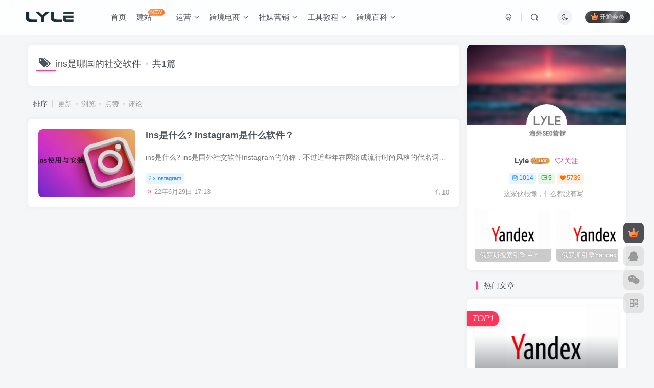

--- FILE ---
content_type: text/html; charset=UTF-8
request_url: https://www.lishaowei.cn/tag/ins%E6%98%AF%E5%93%AA%E5%9B%BD%E7%9A%84%E7%A4%BE%E4%BA%A4%E8%BD%AF%E4%BB%B6
body_size: 15531
content:
<!DOCTYPE HTML>
<html lang="zh-Hans">
<head>
	<meta charset="UTF-8">
	<link rel="dns-prefetch" href="//apps.bdimg.com">
	<meta http-equiv="X-UA-Compatible" content="IE=edge,chrome=1">
	<meta name="viewport" content="width=device-width, initial-scale=1.0, user-scalable=0, minimum-scale=1.0, maximum-scale=0.0, viewport-fit=cover">
	<meta http-equiv="Cache-Control" content="no-transform" />
	<meta http-equiv="Cache-Control" content="no-siteapp" />
	<meta name='robots' content='index, follow, max-image-preview:large, max-snippet:-1, max-video-preview:-1' />
	<style>img:is([sizes="auto" i], [sizes^="auto," i]) { contain-intrinsic-size: 3000px 1500px }</style>
	<meta name="keywords" content="ins是哪国的社交软件">
<meta name="description" content="ins是哪国的社交软件-LyleSEO">
<link rel="canonical" href="https://www.lishaowei.cn/tag/ins%E6%98%AF%E5%93%AA%E5%9B%BD%E7%9A%84%E7%A4%BE%E4%BA%A4%E8%BD%AF%E4%BB%B6" />
	<!-- This site is optimized with the Yoast SEO plugin v26.8 - https://yoast.com/product/yoast-seo-wordpress/ -->
	<title>ins是哪国的社交软件 - LyleSEO</title>
	<link rel="canonical" href="https://www.lishaowei.cn/tag/ins是哪国的社交软件" />
	<meta property="og:locale" content="zh_CN" />
	<meta property="og:type" content="article" />
	<meta property="og:title" content="ins是哪国的社交软件 - LyleSEO" />
	<meta property="og:url" content="https://www.lishaowei.cn/tag/ins是哪国的社交软件" />
	<meta property="og:site_name" content="LyleSEO" />
	<meta name="twitter:card" content="summary_large_image" />
	<script type="application/ld+json" class="yoast-schema-graph">{"@context":"https://schema.org","@graph":[{"@type":"CollectionPage","@id":"https://www.lishaowei.cn/tag/ins%e6%98%af%e5%93%aa%e5%9b%bd%e7%9a%84%e7%a4%be%e4%ba%a4%e8%bd%af%e4%bb%b6","url":"https://www.lishaowei.cn/tag/ins%e6%98%af%e5%93%aa%e5%9b%bd%e7%9a%84%e7%a4%be%e4%ba%a4%e8%bd%af%e4%bb%b6","name":"ins是哪国的社交软件 - LyleSEO","isPartOf":{"@id":"https://www.lishaowei.cn/#website"},"primaryImageOfPage":{"@id":"https://www.lishaowei.cn/tag/ins%e6%98%af%e5%93%aa%e5%9b%bd%e7%9a%84%e7%a4%be%e4%ba%a4%e8%bd%af%e4%bb%b6#primaryimage"},"image":{"@id":"https://www.lishaowei.cn/tag/ins%e6%98%af%e5%93%aa%e5%9b%bd%e7%9a%84%e7%a4%be%e4%ba%a4%e8%bd%af%e4%bb%b6#primaryimage"},"thumbnailUrl":"https://img.lishaowei.cn/wp-content/uploads/2022/06/ins.jpg","breadcrumb":{"@id":"https://www.lishaowei.cn/tag/ins%e6%98%af%e5%93%aa%e5%9b%bd%e7%9a%84%e7%a4%be%e4%ba%a4%e8%bd%af%e4%bb%b6#breadcrumb"},"inLanguage":"zh-Hans"},{"@type":"ImageObject","inLanguage":"zh-Hans","@id":"https://www.lishaowei.cn/tag/ins%e6%98%af%e5%93%aa%e5%9b%bd%e7%9a%84%e7%a4%be%e4%ba%a4%e8%bd%af%e4%bb%b6#primaryimage","url":"https://img.lishaowei.cn/wp-content/uploads/2022/06/ins.jpg","contentUrl":"https://img.lishaowei.cn/wp-content/uploads/2022/06/ins.jpg","width":626,"height":375},{"@type":"BreadcrumbList","@id":"https://www.lishaowei.cn/tag/ins%e6%98%af%e5%93%aa%e5%9b%bd%e7%9a%84%e7%a4%be%e4%ba%a4%e8%bd%af%e4%bb%b6#breadcrumb","itemListElement":[{"@type":"ListItem","position":1,"name":"首页","item":"https://www.lishaowei.cn/"},{"@type":"ListItem","position":2,"name":"ins是哪国的社交软件"}]},{"@type":"WebSite","@id":"https://www.lishaowei.cn/#website","url":"https://www.lishaowei.cn/","name":"LyleSEO","description":"","potentialAction":[{"@type":"SearchAction","target":{"@type":"EntryPoint","urlTemplate":"https://www.lishaowei.cn/?s={search_term_string}"},"query-input":{"@type":"PropertyValueSpecification","valueRequired":true,"valueName":"search_term_string"}}],"inLanguage":"zh-Hans"}]}</script>
	<!-- / Yoast SEO plugin. -->


<link rel='stylesheet' id='wp-block-library-css' href='https://www.lishaowei.cn/wp-includes/css/dist/block-library/style.min.css?ver=6.8.2' type='text/css' media='all' />
<style id='classic-theme-styles-inline-css' type='text/css'>
/*! This file is auto-generated */
.wp-block-button__link{color:#fff;background-color:#32373c;border-radius:9999px;box-shadow:none;text-decoration:none;padding:calc(.667em + 2px) calc(1.333em + 2px);font-size:1.125em}.wp-block-file__button{background:#32373c;color:#fff;text-decoration:none}
</style>
<style id='global-styles-inline-css' type='text/css'>
:root{--wp--preset--aspect-ratio--square: 1;--wp--preset--aspect-ratio--4-3: 4/3;--wp--preset--aspect-ratio--3-4: 3/4;--wp--preset--aspect-ratio--3-2: 3/2;--wp--preset--aspect-ratio--2-3: 2/3;--wp--preset--aspect-ratio--16-9: 16/9;--wp--preset--aspect-ratio--9-16: 9/16;--wp--preset--color--black: #000000;--wp--preset--color--cyan-bluish-gray: #abb8c3;--wp--preset--color--white: #ffffff;--wp--preset--color--pale-pink: #f78da7;--wp--preset--color--vivid-red: #cf2e2e;--wp--preset--color--luminous-vivid-orange: #ff6900;--wp--preset--color--luminous-vivid-amber: #fcb900;--wp--preset--color--light-green-cyan: #7bdcb5;--wp--preset--color--vivid-green-cyan: #00d084;--wp--preset--color--pale-cyan-blue: #8ed1fc;--wp--preset--color--vivid-cyan-blue: #0693e3;--wp--preset--color--vivid-purple: #9b51e0;--wp--preset--gradient--vivid-cyan-blue-to-vivid-purple: linear-gradient(135deg,rgba(6,147,227,1) 0%,rgb(155,81,224) 100%);--wp--preset--gradient--light-green-cyan-to-vivid-green-cyan: linear-gradient(135deg,rgb(122,220,180) 0%,rgb(0,208,130) 100%);--wp--preset--gradient--luminous-vivid-amber-to-luminous-vivid-orange: linear-gradient(135deg,rgba(252,185,0,1) 0%,rgba(255,105,0,1) 100%);--wp--preset--gradient--luminous-vivid-orange-to-vivid-red: linear-gradient(135deg,rgba(255,105,0,1) 0%,rgb(207,46,46) 100%);--wp--preset--gradient--very-light-gray-to-cyan-bluish-gray: linear-gradient(135deg,rgb(238,238,238) 0%,rgb(169,184,195) 100%);--wp--preset--gradient--cool-to-warm-spectrum: linear-gradient(135deg,rgb(74,234,220) 0%,rgb(151,120,209) 20%,rgb(207,42,186) 40%,rgb(238,44,130) 60%,rgb(251,105,98) 80%,rgb(254,248,76) 100%);--wp--preset--gradient--blush-light-purple: linear-gradient(135deg,rgb(255,206,236) 0%,rgb(152,150,240) 100%);--wp--preset--gradient--blush-bordeaux: linear-gradient(135deg,rgb(254,205,165) 0%,rgb(254,45,45) 50%,rgb(107,0,62) 100%);--wp--preset--gradient--luminous-dusk: linear-gradient(135deg,rgb(255,203,112) 0%,rgb(199,81,192) 50%,rgb(65,88,208) 100%);--wp--preset--gradient--pale-ocean: linear-gradient(135deg,rgb(255,245,203) 0%,rgb(182,227,212) 50%,rgb(51,167,181) 100%);--wp--preset--gradient--electric-grass: linear-gradient(135deg,rgb(202,248,128) 0%,rgb(113,206,126) 100%);--wp--preset--gradient--midnight: linear-gradient(135deg,rgb(2,3,129) 0%,rgb(40,116,252) 100%);--wp--preset--font-size--small: 13px;--wp--preset--font-size--medium: 20px;--wp--preset--font-size--large: 36px;--wp--preset--font-size--x-large: 42px;--wp--preset--spacing--20: 0.44rem;--wp--preset--spacing--30: 0.67rem;--wp--preset--spacing--40: 1rem;--wp--preset--spacing--50: 1.5rem;--wp--preset--spacing--60: 2.25rem;--wp--preset--spacing--70: 3.38rem;--wp--preset--spacing--80: 5.06rem;--wp--preset--shadow--natural: 6px 6px 9px rgba(0, 0, 0, 0.2);--wp--preset--shadow--deep: 12px 12px 50px rgba(0, 0, 0, 0.4);--wp--preset--shadow--sharp: 6px 6px 0px rgba(0, 0, 0, 0.2);--wp--preset--shadow--outlined: 6px 6px 0px -3px rgba(255, 255, 255, 1), 6px 6px rgba(0, 0, 0, 1);--wp--preset--shadow--crisp: 6px 6px 0px rgba(0, 0, 0, 1);}:where(.is-layout-flex){gap: 0.5em;}:where(.is-layout-grid){gap: 0.5em;}body .is-layout-flex{display: flex;}.is-layout-flex{flex-wrap: wrap;align-items: center;}.is-layout-flex > :is(*, div){margin: 0;}body .is-layout-grid{display: grid;}.is-layout-grid > :is(*, div){margin: 0;}:where(.wp-block-columns.is-layout-flex){gap: 2em;}:where(.wp-block-columns.is-layout-grid){gap: 2em;}:where(.wp-block-post-template.is-layout-flex){gap: 1.25em;}:where(.wp-block-post-template.is-layout-grid){gap: 1.25em;}.has-black-color{color: var(--wp--preset--color--black) !important;}.has-cyan-bluish-gray-color{color: var(--wp--preset--color--cyan-bluish-gray) !important;}.has-white-color{color: var(--wp--preset--color--white) !important;}.has-pale-pink-color{color: var(--wp--preset--color--pale-pink) !important;}.has-vivid-red-color{color: var(--wp--preset--color--vivid-red) !important;}.has-luminous-vivid-orange-color{color: var(--wp--preset--color--luminous-vivid-orange) !important;}.has-luminous-vivid-amber-color{color: var(--wp--preset--color--luminous-vivid-amber) !important;}.has-light-green-cyan-color{color: var(--wp--preset--color--light-green-cyan) !important;}.has-vivid-green-cyan-color{color: var(--wp--preset--color--vivid-green-cyan) !important;}.has-pale-cyan-blue-color{color: var(--wp--preset--color--pale-cyan-blue) !important;}.has-vivid-cyan-blue-color{color: var(--wp--preset--color--vivid-cyan-blue) !important;}.has-vivid-purple-color{color: var(--wp--preset--color--vivid-purple) !important;}.has-black-background-color{background-color: var(--wp--preset--color--black) !important;}.has-cyan-bluish-gray-background-color{background-color: var(--wp--preset--color--cyan-bluish-gray) !important;}.has-white-background-color{background-color: var(--wp--preset--color--white) !important;}.has-pale-pink-background-color{background-color: var(--wp--preset--color--pale-pink) !important;}.has-vivid-red-background-color{background-color: var(--wp--preset--color--vivid-red) !important;}.has-luminous-vivid-orange-background-color{background-color: var(--wp--preset--color--luminous-vivid-orange) !important;}.has-luminous-vivid-amber-background-color{background-color: var(--wp--preset--color--luminous-vivid-amber) !important;}.has-light-green-cyan-background-color{background-color: var(--wp--preset--color--light-green-cyan) !important;}.has-vivid-green-cyan-background-color{background-color: var(--wp--preset--color--vivid-green-cyan) !important;}.has-pale-cyan-blue-background-color{background-color: var(--wp--preset--color--pale-cyan-blue) !important;}.has-vivid-cyan-blue-background-color{background-color: var(--wp--preset--color--vivid-cyan-blue) !important;}.has-vivid-purple-background-color{background-color: var(--wp--preset--color--vivid-purple) !important;}.has-black-border-color{border-color: var(--wp--preset--color--black) !important;}.has-cyan-bluish-gray-border-color{border-color: var(--wp--preset--color--cyan-bluish-gray) !important;}.has-white-border-color{border-color: var(--wp--preset--color--white) !important;}.has-pale-pink-border-color{border-color: var(--wp--preset--color--pale-pink) !important;}.has-vivid-red-border-color{border-color: var(--wp--preset--color--vivid-red) !important;}.has-luminous-vivid-orange-border-color{border-color: var(--wp--preset--color--luminous-vivid-orange) !important;}.has-luminous-vivid-amber-border-color{border-color: var(--wp--preset--color--luminous-vivid-amber) !important;}.has-light-green-cyan-border-color{border-color: var(--wp--preset--color--light-green-cyan) !important;}.has-vivid-green-cyan-border-color{border-color: var(--wp--preset--color--vivid-green-cyan) !important;}.has-pale-cyan-blue-border-color{border-color: var(--wp--preset--color--pale-cyan-blue) !important;}.has-vivid-cyan-blue-border-color{border-color: var(--wp--preset--color--vivid-cyan-blue) !important;}.has-vivid-purple-border-color{border-color: var(--wp--preset--color--vivid-purple) !important;}.has-vivid-cyan-blue-to-vivid-purple-gradient-background{background: var(--wp--preset--gradient--vivid-cyan-blue-to-vivid-purple) !important;}.has-light-green-cyan-to-vivid-green-cyan-gradient-background{background: var(--wp--preset--gradient--light-green-cyan-to-vivid-green-cyan) !important;}.has-luminous-vivid-amber-to-luminous-vivid-orange-gradient-background{background: var(--wp--preset--gradient--luminous-vivid-amber-to-luminous-vivid-orange) !important;}.has-luminous-vivid-orange-to-vivid-red-gradient-background{background: var(--wp--preset--gradient--luminous-vivid-orange-to-vivid-red) !important;}.has-very-light-gray-to-cyan-bluish-gray-gradient-background{background: var(--wp--preset--gradient--very-light-gray-to-cyan-bluish-gray) !important;}.has-cool-to-warm-spectrum-gradient-background{background: var(--wp--preset--gradient--cool-to-warm-spectrum) !important;}.has-blush-light-purple-gradient-background{background: var(--wp--preset--gradient--blush-light-purple) !important;}.has-blush-bordeaux-gradient-background{background: var(--wp--preset--gradient--blush-bordeaux) !important;}.has-luminous-dusk-gradient-background{background: var(--wp--preset--gradient--luminous-dusk) !important;}.has-pale-ocean-gradient-background{background: var(--wp--preset--gradient--pale-ocean) !important;}.has-electric-grass-gradient-background{background: var(--wp--preset--gradient--electric-grass) !important;}.has-midnight-gradient-background{background: var(--wp--preset--gradient--midnight) !important;}.has-small-font-size{font-size: var(--wp--preset--font-size--small) !important;}.has-medium-font-size{font-size: var(--wp--preset--font-size--medium) !important;}.has-large-font-size{font-size: var(--wp--preset--font-size--large) !important;}.has-x-large-font-size{font-size: var(--wp--preset--font-size--x-large) !important;}
:where(.wp-block-post-template.is-layout-flex){gap: 1.25em;}:where(.wp-block-post-template.is-layout-grid){gap: 1.25em;}
:where(.wp-block-columns.is-layout-flex){gap: 2em;}:where(.wp-block-columns.is-layout-grid){gap: 2em;}
:root :where(.wp-block-pullquote){font-size: 1.5em;line-height: 1.6;}
</style>
<link rel='stylesheet' id='_bootstrap-css' href='https://www.lishaowei.cn/wp-content/themes/zibll/css/bootstrap.min.css?ver=8.3' type='text/css' media='all' />
<link rel='stylesheet' id='_fontawesome-css' href='https://www.lishaowei.cn/wp-content/themes/zibll/css/font-awesome.min.css?ver=8.3' type='text/css' media='all' />
<link rel='stylesheet' id='_main-css' href='https://www.lishaowei.cn/wp-content/themes/zibll/css/main.min.css?ver=8.3' type='text/css' media='all' />
<link rel='stylesheet' id='_shop-css' href='https://www.lishaowei.cn/wp-content/themes/zibll/inc/functions/shop/assets/css/main.min.css?ver=8.3' type='text/css' media='all' />
<script type="text/javascript" src="https://www.lishaowei.cn/wp-content/themes/zibll/js/libs/jquery.min.js?ver=8.3" id="jquery-js"></script>
<link rel='shortcut icon' href='https://img.lishaowei.cn/wp-content/uploads/2022/02/favicon.png'><link rel='icon' href='https://img.lishaowei.cn/wp-content/uploads/2022/02/favicon.png'><style>body{--theme-color:#f04494;--focus-shadow-color:rgba(240,68,148,.4);--focus-color-opacity1:rgba(240,68,148,.1);--focus-color-opacity05:rgba(240,68,148,.05);--focus-color-opacity3:rgba(240,68,148,.3);--focus-color-opacity6:rgba(240,68,148,.6);--mian-max-width:1200px;}.meta-view {display:none !important }
.mb6 span {display:none !important }
.author-tag .badg {display: none !important }.enlighter-default .enlighter,.wp-block-zibllblock-enlighter:not(:has(.enlighter)),.enlighter-pre:not(:has(.enlighter)){max-height:400px;overflow-y:auto !important;}.posts-item .item-heading>a {font-weight: bold;color: unset;}@media (max-width:640px) {
		.meta-right .meta-like{
			display: unset !important;
		}
	}</style>
<!--HEADER_CODE_START-->
<meta property="bytedance:published_time" content="2014-12-11T12:28:44+01:00" />
<meta property="bytedance:lrDate_time" content="2017-03-13T15:01:40+01:00" />
<meta name="google-site-verification" content="gjkRtD4P6Ph6xMvWBq9vF3qCIrpmck5Xz3ZoSdq46bk" />

<!--HEADER_CODE_END-->
<meta name='apple-mobile-web-app-title' content='LyleSEO'><meta name="theme-color" content="#FDFCFE"><!--[if IE]><script src="https://www.lishaowei.cn/wp-content/themes/zibll/js/libs/html5.min.js"></script><![endif]-->	</head>
<body data-rsssl=1 class="archive tag tag-ins tag-427 wp-theme-zibll white-theme nav-fixed site-layout-2">
			<header class="header header-layout-1 scroll-down-hide"><nav class="navbar navbar-top center">
            <div class="container-fluid container-header"><div class="navbar-header">
			<div class="navbar-brand"><a class="navbar-logo" href="https://www.lishaowei.cn"><img src="https://img.lishaowei.cn/wp-content/uploads/2024/03/lyle.png" switch-src="https://img.lishaowei.cn/wp-content/uploads/2024/03/lyle.png" alt="Lyle博客 - 专注跨境电商，营销推广知识分享" >
			</a></div>
			<button type="button" data-toggle-class="mobile-navbar-show" data-target="body" class="navbar-toggle"><i class="em12 css-icon i-menu"><i></i></i></button><a class="main-search-btn navbar-toggle" href="javascript:;"><svg class="icon" aria-hidden="true"><use xlink:href="#icon-search"></use></svg></a>
		</div>  <div class="collapse navbar-collapse"><ul class="nav navbar-nav"><li id="menu-item-1688" class="menu-item menu-item-type-custom menu-item-object-custom menu-item-home menu-item-1688"><a href="https://www.lishaowei.cn">首页</a></li>
<li id="menu-item-10269" class="menu-item menu-item-type-custom menu-item-object-custom menu-item-10269"><a href="https://www.lishaowei.cn/10228.html">建站<badge class="jb-yellow">NEW</badge></a></li>
<li id="menu-item-10271" class="menu-item menu-item-type-custom menu-item-object-custom menu-item-has-children menu-item-10271"><a href="#">运营</a>
<ul class="sub-menu">
	<li id="menu-item-12307" class="menu-item menu-item-type-custom menu-item-object-custom menu-item-12307"><a href="https://www.lishaowei.cn/sitenav">SEO工具箱</a></li>
	<li id="menu-item-17" class="menu-item menu-item-type-taxonomy menu-item-object-category menu-item-has-children menu-item-17"><a href="https://www.lishaowei.cn/seo">谷歌SEO</a>
	<ul class="sub-menu">
		<li id="menu-item-1689" class="menu-item menu-item-type-taxonomy menu-item-object-category menu-item-1689"><a href="https://www.lishaowei.cn/seo/seo-tips">SEO知识</a></li>
		<li id="menu-item-35" class="menu-item menu-item-type-taxonomy menu-item-object-category menu-item-35"><a href="https://www.lishaowei.cn/seo/technology">技术分享</a></li>
		<li id="menu-item-48" class="menu-item menu-item-type-taxonomy menu-item-object-category menu-item-48"><a href="https://www.lishaowei.cn/seo/google">谷歌算法</a></li>
	</ul>
</li>
	<li id="menu-item-68" class="menu-item menu-item-type-taxonomy menu-item-object-category menu-item-has-children menu-item-68"><a href="https://www.lishaowei.cn/sem">SEM</a>
	<ul class="sub-menu">
		<li id="menu-item-70" class="menu-item menu-item-type-taxonomy menu-item-object-category menu-item-70"><a href="https://www.lishaowei.cn/sem/google-ads">Google Ads</a></li>
		<li id="menu-item-69" class="menu-item menu-item-type-taxonomy menu-item-object-category menu-item-69"><a href="https://www.lishaowei.cn/sem/facebook-ads">Facebook Ads</a></li>
	</ul>
</li>
</ul>
</li>
<li id="menu-item-1740" class="menu-item menu-item-type-taxonomy menu-item-object-category menu-item-has-children menu-item-1740"><a href="https://www.lishaowei.cn/cross">跨境电商</a>
<ul class="sub-menu">
	<li id="menu-item-1741" class="menu-item menu-item-type-taxonomy menu-item-object-category menu-item-1741"><a href="https://www.lishaowei.cn/cross/amazon">Amazon</a></li>
	<li id="menu-item-9460" class="menu-item menu-item-type-taxonomy menu-item-object-category menu-item-9460"><a href="https://www.lishaowei.cn/cross/temu">Temu</a></li>
	<li id="menu-item-1742" class="menu-item menu-item-type-taxonomy menu-item-object-category menu-item-1742"><a href="https://www.lishaowei.cn/cross/ebay">eBay</a></li>
	<li id="menu-item-1743" class="menu-item menu-item-type-taxonomy menu-item-object-category menu-item-1743"><a href="https://www.lishaowei.cn/cross/wist">Wish</a></li>
	<li id="menu-item-5126" class="menu-item menu-item-type-taxonomy menu-item-object-category menu-item-5126"><a href="https://www.lishaowei.cn/cross/lazada">Lazada</a></li>
	<li id="menu-item-1813" class="menu-item menu-item-type-taxonomy menu-item-object-category menu-item-1813"><a href="https://www.lishaowei.cn/cross/b2c">B2C独立站</a></li>
	<li id="menu-item-5127" class="menu-item menu-item-type-taxonomy menu-item-object-category menu-item-5127"><a href="https://www.lishaowei.cn/cross/shopify">Shopify</a></li>
	<li id="menu-item-5406" class="menu-item menu-item-type-taxonomy menu-item-object-category menu-item-5406"><a href="https://www.lishaowei.cn/cross/shopee">Shopee</a></li>
	<li id="menu-item-5425" class="menu-item menu-item-type-taxonomy menu-item-object-category menu-item-5425"><a href="https://www.lishaowei.cn/cross/pay">跨境收款</a></li>
	<li id="menu-item-7653" class="menu-item menu-item-type-taxonomy menu-item-object-category menu-item-7653"><a href="https://www.lishaowei.cn/cross/erp">跨境ERP</a></li>
	<li id="menu-item-7654" class="menu-item menu-item-type-taxonomy menu-item-object-category menu-item-7654"><a href="https://www.lishaowei.cn/cross/logistics">跨境物流</a></li>
</ul>
</li>
<li id="menu-item-19" class="menu-item menu-item-type-taxonomy menu-item-object-category menu-item-has-children menu-item-19"><a href="https://www.lishaowei.cn/social">社媒营销</a>
<ul class="sub-menu">
	<li id="menu-item-41" class="menu-item menu-item-type-taxonomy menu-item-object-category menu-item-41"><a href="https://www.lishaowei.cn/social/facebook">Facebook</a></li>
	<li id="menu-item-47" class="menu-item menu-item-type-taxonomy menu-item-object-category menu-item-47"><a href="https://www.lishaowei.cn/social/youtube">Youtube</a></li>
	<li id="menu-item-1421" class="menu-item menu-item-type-taxonomy menu-item-object-category menu-item-1421"><a href="https://www.lishaowei.cn/social/tiktok">Tiktok</a></li>
	<li id="menu-item-44" class="menu-item menu-item-type-taxonomy menu-item-object-category menu-item-44"><a href="https://www.lishaowei.cn/social/pinterest">Pinterest</a></li>
	<li id="menu-item-42" class="menu-item menu-item-type-taxonomy menu-item-object-category menu-item-42"><a href="https://www.lishaowei.cn/social/instagram">Instagram</a></li>
	<li id="menu-item-43" class="menu-item menu-item-type-taxonomy menu-item-object-category menu-item-43"><a href="https://www.lishaowei.cn/social/linkedin">Linkedin</a></li>
	<li id="menu-item-46" class="menu-item menu-item-type-taxonomy menu-item-object-category menu-item-46"><a href="https://www.lishaowei.cn/social/twitter">Twitter</a></li>
	<li id="menu-item-1863" class="menu-item menu-item-type-taxonomy menu-item-object-category menu-item-1863"><a href="https://www.lishaowei.cn/social/tumblr">Tumblr</a></li>
	<li id="menu-item-12443" class="menu-item menu-item-type-taxonomy menu-item-object-category menu-item-12443"><a href="https://www.lishaowei.cn/social/apps">社媒APP</a></li>
</ul>
</li>
<li id="menu-item-11330" class="menu-item menu-item-type-taxonomy menu-item-object-category menu-item-has-children menu-item-11330"><a href="https://www.lishaowei.cn/tools">工具教程</a>
<ul class="sub-menu">
	<li id="menu-item-11331" class="menu-item menu-item-type-taxonomy menu-item-object-category menu-item-11331"><a href="https://www.lishaowei.cn/tools/chrome">Chrome插件</a></li>
	<li id="menu-item-11332" class="menu-item menu-item-type-taxonomy menu-item-object-category menu-item-11332"><a href="https://www.lishaowei.cn/tools/wp-themes">WP主题</a></li>
	<li id="menu-item-11333" class="menu-item menu-item-type-taxonomy menu-item-object-category menu-item-11333"><a href="https://www.lishaowei.cn/tools/wordpress-plug">WP插件</a></li>
	<li id="menu-item-11334" class="menu-item menu-item-type-taxonomy menu-item-object-category menu-item-11334"><a href="https://www.lishaowei.cn/tools/jingpin">视频教程</a></li>
</ul>
</li>
<li id="menu-item-635" class="menu-item menu-item-type-taxonomy menu-item-object-category menu-item-has-children menu-item-635"><a href="https://www.lishaowei.cn/dhgate">跨境百科</a>
<ul class="sub-menu">
	<li id="menu-item-1367" class="menu-item menu-item-type-taxonomy menu-item-object-category menu-item-1367"><a href="https://www.lishaowei.cn/seo-money">跨境思路</a></li>
	<li id="menu-item-8599" class="menu-item menu-item-type-taxonomy menu-item-object-category menu-item-8599"><a href="https://www.lishaowei.cn/dhgate/yxzs">营销知识</a></li>
	<li id="menu-item-8879" class="menu-item menu-item-type-taxonomy menu-item-object-category menu-item-8879"><a href="https://www.lishaowei.cn/port">港口百科</a></li>
	<li id="menu-item-10393" class="menu-item menu-item-type-taxonomy menu-item-object-category menu-item-10393"><a href="https://www.lishaowei.cn/dhgate/website">网址大全</a></li>
</ul>
</li>
</ul><div class="navbar-form navbar-right hide show-nav-but" style="margin-right:-10px;"><a data-toggle-class data-target=".nav.navbar-nav" href="javascript:;" class="but"><svg class="" aria-hidden="true" data-viewBox="0 0 1024 1024" viewBox="0 0 1024 1024"><use xlink:href="#icon-menu_2"></use></svg></a></div><div class="navbar-form navbar-right navbar-but"><span class="hover-show inline-block"><a class="signin-loader but jb-red radius payvip-icon ml10" href="javascript:;"><svg class="em12 mr3" aria-hidden="true" data-viewBox="0 0 1024 1024" viewBox="0 0 1024 1024"><use xlink:href="#icon-vip_1"></use></svg>开通会员</a><div class="sub-menu hover-show-con sub-vip-card"><div class="vip-card pointer level-1 vip-theme1 signin-loader" vip-level="1">
    <div class="abs-center vip-baicon"><img  class="lazyload img-icon " src="https://www.lishaowei.cn/wp-content/themes/zibll/img/thumbnail-null.svg" data-src="https://www.lishaowei.cn/wp-content/themes/zibll/img/vip-1.svg" title="月费会员" alt="月费会员"></div><div class="vip-img abs-right"><img  class="lazyload img-icon " src="https://www.lishaowei.cn/wp-content/themes/zibll/img/thumbnail-null.svg" data-src="https://www.lishaowei.cn/wp-content/themes/zibll/img/vip-1.svg" title="月费会员" alt="月费会员"></div><div class="relative"><div class="vip-name mb10"><span class="mr6"><img  class="lazyload img-icon " src="https://www.lishaowei.cn/wp-content/themes/zibll/img/thumbnail-null.svg" data-src="https://www.lishaowei.cn/wp-content/themes/zibll/img/vip-1.svg" title="月费会员" alt="月费会员"></span>开通月费会员</div><ul class="mb10 relative"><li>全站资源折扣购买</li>
<li>部份资源免费购买</li>
<li>部分内容免费阅读</li></ul><a class="but jb-blue radius payvip-button" href="javascript:;">开通月费会员</a></div>
    </div><div class="vip-card pointer level-2 vip-theme2 signin-loader" vip-level="2">
    <div class="abs-center vip-baicon"><img  class="lazyload img-icon " src="https://www.lishaowei.cn/wp-content/themes/zibll/img/thumbnail-null.svg" data-src="https://www.lishaowei.cn/wp-content/themes/zibll/img/vip-2.svg" title="年费会员" alt="年费会员"></div><div class="vip-img abs-right"><img  class="lazyload img-icon " src="https://www.lishaowei.cn/wp-content/themes/zibll/img/thumbnail-null.svg" data-src="https://www.lishaowei.cn/wp-content/themes/zibll/img/vip-2.svg" title="年费会员" alt="年费会员"></div><div class="relative"><div class="vip-name mb10"><span class="mr6"><img  class="lazyload img-icon " src="https://www.lishaowei.cn/wp-content/themes/zibll/img/thumbnail-null.svg" data-src="https://www.lishaowei.cn/wp-content/themes/zibll/img/vip-2.svg" title="年费会员" alt="年费会员"></span>开通年费会员</div><ul class="mb10 relative"><li>全站资源折扣购买</li>
<li>全站资源免费购买</li>
<li>全站内容免费阅读</li>
</ul><a class="but jb-blue radius payvip-button" href="javascript:;">开通年费会员</a></div>
    </div></div></span></div><div class="navbar-form navbar-right"><a href="javascript:;" class="toggle-theme toggle-radius"><i class="fa fa-toggle-theme"></i></a></div><div class="navbar-form navbar-right">
					<ul class="list-inline splitters relative">
						<li><a href="javascript:;" class="btn signin-loader"><svg class="icon" aria-hidden="true" data-viewBox="50 0 924 924" viewBox="50 0 924 924"><use xlink:href="#icon-user"></use></svg></a>
							<ul class="sub-menu">
							<div class="padding-10"><div class="sub-user-box"><div class="text-center"><div><a class="em09 signin-loader but jb-red radius4 payvip-icon btn-block mt10" href="javascript:;"><svg class="em12 mr10" aria-hidden="true" data-viewBox="0 0 1024 1024" viewBox="0 0 1024 1024"><use xlink:href="#icon-vip_1"></use></svg>开通会员 尊享会员权益</a></div><div class="flex jsa header-user-href"><a href="javascript:;" class="signin-loader"><div class="badg mb6 toggle-radius c-blue"><svg class="icon" aria-hidden="true" data-viewBox="50 0 924 924" viewBox="50 0 924 924"><use xlink:href="#icon-user"></use></svg></div><div class="c-blue">登录</div></a><a href="javascript:;" class="signup-loader"><div class="badg mb6 toggle-radius c-green"><svg class="icon" aria-hidden="true"><use xlink:href="#icon-signup"></use></svg></div><div class="c-green">注册</div></a><a target="_blank" rel="nofollow" href="https://www.lishaowei.cn/user-sign?tab=resetpassword&redirect_to=https://www.lishaowei.cn/tag/ins%E6%98%AF%E5%93%AA%E5%9B%BD%E7%9A%84%E7%A4%BE%E4%BA%A4%E8%BD%AF%E4%BB%B6"><div class="badg mb6 toggle-radius c-purple"><svg class="icon" aria-hidden="true"><use xlink:href="#icon-user_rp"></use></svg></div><div class="c-purple">找回密码</div></a></div></div></div></div>
							</ul>
						</li><li class="relative"><a class="main-search-btn btn nav-search-btn" href="javascript:;"><svg class="icon" aria-hidden="true"><use xlink:href="#icon-search"></use></svg></a></li>
					</ul>
				</div></div></div>
        </nav></header><div class="mobile-header">
            <nav mini-touch="mobile-nav" touch-direction="left" class="mobile-navbar visible-xs-block scroll-y mini-scrollbar left"><div class="flex jsb ac mb20">
            <div class="navbar-logo"><img src="https://img.lishaowei.cn/wp-content/uploads/2024/03/lyle.png" switch-src="https://img.lishaowei.cn/wp-content/uploads/2024/03/lyle.png" alt="LyleSEO" ></div>
            <button type="button" data-toggle-class="mobile-navbar-show" data-target="body" class="close"><svg class="ic-close" aria-hidden="true"><use xlink:href="#icon-close"></use></svg></button>
        </div><a href="javascript:;" class="toggle-theme toggle-radius"><i class="fa fa-toggle-theme"></i></a><ul class="mobile-menus theme-box"><li class="menu-item menu-item-type-custom menu-item-object-custom menu-item-home menu-item-1688"><a href="https://www.lishaowei.cn">首页</a></li>
<li class="menu-item menu-item-type-custom menu-item-object-custom menu-item-10269"><a href="https://www.lishaowei.cn/10228.html">建站<badge class="jb-yellow">NEW</badge></a></li>
<li class="menu-item menu-item-type-custom menu-item-object-custom menu-item-has-children menu-item-10271"><a href="#">运营</a>
<ul class="sub-menu">
	<li class="menu-item menu-item-type-custom menu-item-object-custom menu-item-12307"><a href="https://www.lishaowei.cn/sitenav">SEO工具箱</a></li>
	<li class="menu-item menu-item-type-taxonomy menu-item-object-category menu-item-17"><a href="https://www.lishaowei.cn/seo">谷歌SEO</a></li>
	<li class="menu-item menu-item-type-taxonomy menu-item-object-category menu-item-68"><a href="https://www.lishaowei.cn/sem">SEM</a></li>
</ul>
</li>
<li class="menu-item menu-item-type-taxonomy menu-item-object-category menu-item-has-children menu-item-1740"><a href="https://www.lishaowei.cn/cross">跨境电商</a>
<ul class="sub-menu">
	<li class="menu-item menu-item-type-taxonomy menu-item-object-category menu-item-1741"><a href="https://www.lishaowei.cn/cross/amazon">Amazon</a></li>
	<li class="menu-item menu-item-type-taxonomy menu-item-object-category menu-item-9460"><a href="https://www.lishaowei.cn/cross/temu">Temu</a></li>
	<li class="menu-item menu-item-type-taxonomy menu-item-object-category menu-item-1742"><a href="https://www.lishaowei.cn/cross/ebay">eBay</a></li>
	<li class="menu-item menu-item-type-taxonomy menu-item-object-category menu-item-1743"><a href="https://www.lishaowei.cn/cross/wist">Wish</a></li>
	<li class="menu-item menu-item-type-taxonomy menu-item-object-category menu-item-5126"><a href="https://www.lishaowei.cn/cross/lazada">Lazada</a></li>
	<li class="menu-item menu-item-type-taxonomy menu-item-object-category menu-item-1813"><a href="https://www.lishaowei.cn/cross/b2c">B2C独立站</a></li>
	<li class="menu-item menu-item-type-taxonomy menu-item-object-category menu-item-5127"><a href="https://www.lishaowei.cn/cross/shopify">Shopify</a></li>
	<li class="menu-item menu-item-type-taxonomy menu-item-object-category menu-item-5406"><a href="https://www.lishaowei.cn/cross/shopee">Shopee</a></li>
	<li class="menu-item menu-item-type-taxonomy menu-item-object-category menu-item-5425"><a href="https://www.lishaowei.cn/cross/pay">跨境收款</a></li>
	<li class="menu-item menu-item-type-taxonomy menu-item-object-category menu-item-7653"><a href="https://www.lishaowei.cn/cross/erp">跨境ERP</a></li>
	<li class="menu-item menu-item-type-taxonomy menu-item-object-category menu-item-7654"><a href="https://www.lishaowei.cn/cross/logistics">跨境物流</a></li>
</ul>
</li>
<li class="menu-item menu-item-type-taxonomy menu-item-object-category menu-item-has-children menu-item-19"><a href="https://www.lishaowei.cn/social">社媒营销</a>
<ul class="sub-menu">
	<li class="menu-item menu-item-type-taxonomy menu-item-object-category menu-item-41"><a href="https://www.lishaowei.cn/social/facebook">Facebook</a></li>
	<li class="menu-item menu-item-type-taxonomy menu-item-object-category menu-item-47"><a href="https://www.lishaowei.cn/social/youtube">Youtube</a></li>
	<li class="menu-item menu-item-type-taxonomy menu-item-object-category menu-item-1421"><a href="https://www.lishaowei.cn/social/tiktok">Tiktok</a></li>
	<li class="menu-item menu-item-type-taxonomy menu-item-object-category menu-item-44"><a href="https://www.lishaowei.cn/social/pinterest">Pinterest</a></li>
	<li class="menu-item menu-item-type-taxonomy menu-item-object-category menu-item-42"><a href="https://www.lishaowei.cn/social/instagram">Instagram</a></li>
	<li class="menu-item menu-item-type-taxonomy menu-item-object-category menu-item-43"><a href="https://www.lishaowei.cn/social/linkedin">Linkedin</a></li>
	<li class="menu-item menu-item-type-taxonomy menu-item-object-category menu-item-46"><a href="https://www.lishaowei.cn/social/twitter">Twitter</a></li>
	<li class="menu-item menu-item-type-taxonomy menu-item-object-category menu-item-1863"><a href="https://www.lishaowei.cn/social/tumblr">Tumblr</a></li>
	<li class="menu-item menu-item-type-taxonomy menu-item-object-category menu-item-12443"><a href="https://www.lishaowei.cn/social/apps">社媒APP</a></li>
</ul>
</li>
<li class="menu-item menu-item-type-taxonomy menu-item-object-category menu-item-has-children menu-item-11330"><a href="https://www.lishaowei.cn/tools">工具教程</a>
<ul class="sub-menu">
	<li class="menu-item menu-item-type-taxonomy menu-item-object-category menu-item-11331"><a href="https://www.lishaowei.cn/tools/chrome">Chrome插件</a></li>
	<li class="menu-item menu-item-type-taxonomy menu-item-object-category menu-item-11332"><a href="https://www.lishaowei.cn/tools/wp-themes">WP主题</a></li>
	<li class="menu-item menu-item-type-taxonomy menu-item-object-category menu-item-11333"><a href="https://www.lishaowei.cn/tools/wordpress-plug">WP插件</a></li>
	<li class="menu-item menu-item-type-taxonomy menu-item-object-category menu-item-11334"><a href="https://www.lishaowei.cn/tools/jingpin">视频教程</a></li>
</ul>
</li>
<li class="menu-item menu-item-type-taxonomy menu-item-object-category menu-item-has-children menu-item-635"><a href="https://www.lishaowei.cn/dhgate">跨境百科</a>
<ul class="sub-menu">
	<li class="menu-item menu-item-type-taxonomy menu-item-object-category menu-item-1367"><a href="https://www.lishaowei.cn/seo-money">跨境思路</a></li>
	<li class="menu-item menu-item-type-taxonomy menu-item-object-category menu-item-8599"><a href="https://www.lishaowei.cn/dhgate/yxzs">营销知识</a></li>
	<li class="menu-item menu-item-type-taxonomy menu-item-object-category menu-item-8879"><a href="https://www.lishaowei.cn/port">港口百科</a></li>
	<li class="menu-item menu-item-type-taxonomy menu-item-object-category menu-item-10393"><a href="https://www.lishaowei.cn/dhgate/website">网址大全</a></li>
</ul>
</li>
</ul><div class="posts-nav-box" data-title="文章目录"></div><div class="sub-user-box"><div class="text-center"><div><a class="em09 signin-loader but jb-red radius4 payvip-icon btn-block mt10" href="javascript:;"><svg class="em12 mr10" aria-hidden="true" data-viewBox="0 0 1024 1024" viewBox="0 0 1024 1024"><use xlink:href="#icon-vip_1"></use></svg>开通会员 尊享会员权益</a></div><div class="flex jsa header-user-href"><a href="javascript:;" class="signin-loader"><div class="badg mb6 toggle-radius c-blue"><svg class="icon" aria-hidden="true" data-viewBox="50 0 924 924" viewBox="50 0 924 924"><use xlink:href="#icon-user"></use></svg></div><div class="c-blue">登录</div></a><a href="javascript:;" class="signup-loader"><div class="badg mb6 toggle-radius c-green"><svg class="icon" aria-hidden="true"><use xlink:href="#icon-signup"></use></svg></div><div class="c-green">注册</div></a><a target="_blank" rel="nofollow" href="https://www.lishaowei.cn/user-sign?tab=resetpassword&redirect_to=https://www.lishaowei.cn/tag/ins%E6%98%AF%E5%93%AA%E5%9B%BD%E7%9A%84%E7%A4%BE%E4%BA%A4%E8%BD%AF%E4%BB%B6"><div class="badg mb6 toggle-radius c-purple"><svg class="icon" aria-hidden="true"><use xlink:href="#icon-user_rp"></use></svg></div><div class="c-purple">找回密码</div></a></div></div></div><div class="mobile-nav-widget"></div></nav><div class="fixed-body" data-toggle-class="mobile-navbar-show" data-target="body"></div></div><div class="container fluid-widget"></div><main role="main" class="container">
	<div class="content-wrap">
		<div class="content-layout">
						<div class="zib-widget"><h4 class="title-h-left"><i class="fa fa-tags em12 mr10 ml6" aria-hidden="true"></i>ins是哪国的社交软件<span class="icon-spot">共1篇</span></h4><div class="muted-2-color"></div></div><div class="posts-row ajaxpager"><div class="ajax-option ajax-replace" win-ajax-replace="filter"><div class="flex ac"><div class="option-dropdown splitters-this-r dropdown flex0">排序</div><ul class="list-inline scroll-x mini-scrollbar option-items"><a rel="nofollow" ajax-replace="true" class="ajax-next" href="https://www.lishaowei.cn/tag/ins%E6%98%AF%E5%93%AA%E5%9B%BD%E7%9A%84%E7%A4%BE%E4%BA%A4%E8%BD%AF%E4%BB%B6?orderby=modified">更新</a><a rel="nofollow" ajax-replace="true" class="ajax-next" href="https://www.lishaowei.cn/tag/ins%E6%98%AF%E5%93%AA%E5%9B%BD%E7%9A%84%E7%A4%BE%E4%BA%A4%E8%BD%AF%E4%BB%B6?orderby=views">浏览</a><a rel="nofollow" ajax-replace="true" class="ajax-next" href="https://www.lishaowei.cn/tag/ins%E6%98%AF%E5%93%AA%E5%9B%BD%E7%9A%84%E7%A4%BE%E4%BA%A4%E8%BD%AF%E4%BB%B6?orderby=like">点赞</a><a rel="nofollow" ajax-replace="true" class="ajax-next" href="https://www.lishaowei.cn/tag/ins%E6%98%AF%E5%93%AA%E5%9B%BD%E7%9A%84%E7%A4%BE%E4%BA%A4%E8%BD%AF%E4%BB%B6?orderby=comment_count">评论</a></ul></div></div><div></div><posts class="posts-item list ajax-item flex"><div class="post-graphic"><div class="item-thumbnail"><a href="https://www.lishaowei.cn/3790.html"><img src="https://www.lishaowei.cn/wp-content/themes/zibll/img/thumbnail.svg" data-src="https://img.lishaowei.cn/wp-content/uploads/2022/06/ins-300x180.jpg" alt="ins是什么? instagram是什么软件？-LyleSEO" class="lazyload fit-cover radius8"></a></div></div><div class="item-body flex xx flex1 jsb"><h2 class="item-heading"><a href="https://www.lishaowei.cn/3790.html">ins是什么? instagram是什么软件？</a></h2><div class="item-excerpt muted-color text-ellipsis mb6">ins是什么? ins是国外社交软件Instagram的简称，不过近些年在网络成流行时尚风格的代名词，说一个人穿衣风格很ins，是一句非常夸赞的话哦，但由于访问的限制，instagram访问都需要使用科学上网...</div><div><div class="item-tags scroll-x no-scrollbar mb6"><a class="but c-blue" title="查看更多分类文章" href="https://www.lishaowei.cn/social/instagram"><i class="fa fa-folder-open-o" aria-hidden="true"></i>Instagram</a></div><div class="item-meta muted-2-color flex jsb ac"><item title="2022-06-29 17:13:29" class="icon-circle mln3">22年6月29日 17:13</item><div class="meta-right"><item class="meta-view"><svg class="icon" aria-hidden="true"><use xlink:href="#icon-view"></use></svg>1707</item><item class="meta-like"><svg class="icon" aria-hidden="true"><use xlink:href="#icon-like"></use></svg>10</item></div></div></div></div></posts></div>					</div>
	</div>
	<div class="sidebar">
	<div class="mb20"><div class="user-card zib-widget widget"><div class="user-cover graphic" style="padding-bottom: 50%;"><img  class="lazyload fit-cover user-cover user-cover-id-1" src="https://www.lishaowei.cn/wp-content/themes/zibll/img/thumbnail-lg.svg" data-src="https://www.lishaowei.cn/wp-content/themes/zibll/img/user_t.jpg" alt="用户封面"></div>
        <div class="card-content mt10 relative">
            <div class="user-content">
                
                <div class="user-avatar"><a href="https://www.lishaowei.cn/author/1"><span class="avatar-img avatar-lg"><img alt="Lyle的头像-LyleSEO" src="https://www.lishaowei.cn/wp-content/themes/zibll/img/avatar-default.png" data-src="//img.lishaowei.cn/wp-content/uploads/2022/02/tubiao.jpg" class="lazyload avatar avatar-id-1"></span></a></div>
                <div class="user-info mt20 mb10">
                    <div class="user-name flex jc"><name class="flex1 flex ac"><a class="display-name text-ellipsis " href="https://www.lishaowei.cn/author/1">Lyle</a><img  class="lazyload img-icon ml3" src="https://www.lishaowei.cn/wp-content/themes/zibll/img/thumbnail-null.svg" data-src="https://www.lishaowei.cn/wp-content/themes/zibll/img/user-level-6.png" data-toggle="tooltip" title="LV6" alt="等级-LV6-LyleSEO"><a href="javascript:;" class="focus-color ml10 follow flex0 signin-loader" data-pid="1"><count><i class="fa fa-heart-o mr3" aria-hidden="true"></i>关注</count></a></name></div>
                    <div class="author-tag mt10 mini-scrollbar"><a class="but c-blue tag-posts" data-toggle="tooltip" title="共1014篇文章" href="https://www.lishaowei.cn/author/1"><svg class="icon" aria-hidden="true"><use xlink:href="#icon-post"></use></svg>1014</a><a class="but c-green tag-comment" data-toggle="tooltip" title="共5条评论" href="https://www.lishaowei.cn/author/1?tab=comment"><svg class="icon" aria-hidden="true"><use xlink:href="#icon-comment"></use></svg>5</a><a class="but c-yellow tag-follow" data-toggle="tooltip" title="共5735个粉丝" href="https://www.lishaowei.cn/author/1?tab=follow"><i class="fa fa-heart em09"></i>5735</a><span class="badg c-red tag-view" data-toggle="tooltip" title="人气值 5961W+"><svg class="icon" aria-hidden="true"><use xlink:href="#icon-hot"></use></svg>5961W+</span></div>
                    <div class="user-desc mt10 muted-2-color em09">这家伙很懒，什么都没有写...</div>
                    
                </div>
            </div>
            <div class="swiper-container more-posts swiper-scroll"><div class="swiper-wrapper"><div class="swiper-slide mr10"><a href="https://www.lishaowei.cn/6519.html"><div class="graphic hover-zoom-img em09 style-3" style="padding-bottom: 70%!important;"><img class="fit-cover lazyload" data-src="https://img.lishaowei.cn/wp-content/uploads/2022/07/yandex-1-300x184.png" src="https://www.lishaowei.cn/wp-content/themes/zibll/img/thumbnail.svg" alt="俄罗斯搜索引擎 &#8211; Yandex-LyleSEO"><div class="abs-center left-bottom graphic-text text-ellipsis">俄罗斯搜索引擎 &#8211; Yandex</div><div class="abs-center left-bottom graphic-text"><div class="em09 opacity8">俄罗斯搜索引擎 &#8211; Yandex</div><div class="px12 opacity8 mt6"><item>22年11月15日 09:04</item><item class="pull-right"><svg class="icon" aria-hidden="true"><use xlink:href="#icon-view"></use></svg> 2872W+</item></div></div></div></a></div><div class="swiper-slide mr10"><a href="https://www.lishaowei.cn/4403.html"><div class="graphic hover-zoom-img em09 style-3" style="padding-bottom: 70%!important;"><img class="fit-cover lazyload" data-src="https://img.lishaowei.cn/wp-content/uploads/2022/07/yandex-1-300x184.png" src="https://www.lishaowei.cn/wp-content/themes/zibll/img/thumbnail.svg" alt="俄罗斯引擎Yandex网址入口-LyleSEO"><div class="abs-center left-bottom graphic-text text-ellipsis">俄罗斯引擎Yandex网址入口</div><div class="abs-center left-bottom graphic-text"><div class="em09 opacity8">俄罗斯引擎Yandex网址入口</div><div class="px12 opacity8 mt6"><item>22年7月25日 09:23</item><item class="pull-right"><svg class="icon" aria-hidden="true"><use xlink:href="#icon-view"></use></svg> 593W+</item></div></div></div></a></div><div class="swiper-slide mr10"><a href="https://www.lishaowei.cn/6453.html"><div class="graphic hover-zoom-img em09 style-3" style="padding-bottom: 70%!important;"><img class="fit-cover lazyload" data-src="https://img.lishaowei.cn/wp-content/uploads/2022/11/youtube1-300x200.jpeg" src="https://www.lishaowei.cn/wp-content/themes/zibll/img/thumbnail.svg" alt="Youtube &#8211; 油管网页版官网入口-LyleSEO"><div class="abs-center left-bottom graphic-text text-ellipsis">Youtube &#8211; 油管网页版官网入口</div><div class="abs-center left-bottom graphic-text"><div class="em09 opacity8">Youtube &#8211; 油管网页版官网入口</div><div class="px12 opacity8 mt6"><item>22年11月9日 09:01</item><item class="pull-right"><svg class="icon" aria-hidden="true"><use xlink:href="#icon-view"></use></svg> 492W+</item></div></div></div></a></div><div class="swiper-slide mr10"><a href="https://www.lishaowei.cn/2722.html"><div class="graphic hover-zoom-img em09 style-3" style="padding-bottom: 70%!important;"><img class="fit-cover lazyload" data-src="https://img.lishaowei.cn/wp-content/uploads/2022/05/tw9-300x232.jpg" src="https://www.lishaowei.cn/wp-content/themes/zibll/img/thumbnail.svg" alt="推特Twitter网页版登录入口（附登录教程）-LyleSEO"><div class="abs-center left-bottom graphic-text text-ellipsis">推特Twitter网页版登录入口（附登录教程）</div><div class="abs-center left-bottom graphic-text"><div class="em09 opacity8">推特Twitter网页版登录入口（附登录教程）</div><div class="px12 opacity8 mt6"><item>22年5月30日 10:22</item><item class="pull-right"><svg class="icon" aria-hidden="true"><use xlink:href="#icon-view"></use></svg> 237W+</item></div></div></div></a></div><div class="swiper-slide mr10"><a href="https://www.lishaowei.cn/6737.html"><div class="graphic hover-zoom-img em09 style-3" style="padding-bottom: 70%!important;"><img class="fit-cover lazyload" data-src="https://img.lishaowei.cn/wp-content/uploads/2022/12/steam1-300x151.png" src="https://www.lishaowei.cn/wp-content/themes/zibll/img/thumbnail.svg" alt="Steam官网入口（全球最大游戏平台）-LyleSEO"><div class="abs-center left-bottom graphic-text text-ellipsis">Steam官网入口（全球最大游戏平台）</div><div class="abs-center left-bottom graphic-text"><div class="em09 opacity8">Steam官网入口（全球最大游戏平台）</div><div class="px12 opacity8 mt6"><item>22年12月1日 10:23</item><item class="pull-right"><svg class="icon" aria-hidden="true"><use xlink:href="#icon-view"></use></svg> 154W+</item></div></div></div></a></div><div class="swiper-slide mr10"><a href="https://www.lishaowei.cn/6458.html"><div class="graphic hover-zoom-img em09 style-3" style="padding-bottom: 70%!important;"><img class="fit-cover lazyload" data-src="https://img.lishaowei.cn/wp-content/uploads/2022/10/tiktok-298x300.png" src="https://www.lishaowei.cn/wp-content/themes/zibll/img/thumbnail.svg" alt="TikTok网页版入口（海外抖音国际版）-LyleSEO"><div class="abs-center left-bottom graphic-text text-ellipsis">TikTok网页版入口（海外抖音国际版）</div><div class="abs-center left-bottom graphic-text"><div class="em09 opacity8">TikTok网页版入口（海外抖音国际版）</div><div class="px12 opacity8 mt6"><item>22年11月8日 09:24</item><item class="pull-right"><svg class="icon" aria-hidden="true"><use xlink:href="#icon-view"></use></svg> 154W+</item></div></div></div></a></div></div><div class="swiper-button-prev"></div><div class="swiper-button-next"></div></div>
        </div>
    </div></div><div><div class="box-body notop"><div class="title-theme">热门文章</div></div><div class="zib-widget hot-posts"><div class="relative"><a href="https://www.lishaowei.cn/6519.html"><div class="graphic hover-zoom-img" style="padding-bottom: 60%!important;"><img src="https://www.lishaowei.cn/wp-content/themes/zibll/img/thumbnail.svg" data-src="https://img.lishaowei.cn/wp-content/uploads/2022/07/yandex-1.png" alt="俄罗斯搜索引擎 - Yandex-LyleSEO" class="lazyload fit-cover radius8"><div class="absolute linear-mask"></div><div class="abs-center left-bottom box-body"><div class="mb6"><span class="badg b-theme badg-sm">2872W+人已阅读</span></div>俄罗斯搜索引擎 &#8211; Yandex</div></div></a><badge class="img-badge left hot em12"><i>TOP1</i></badge></div><div class="flex mt15 relative hover-zoom-img"><a href="https://www.lishaowei.cn/4403.html"><div class="graphic"><img src="https://www.lishaowei.cn/wp-content/themes/zibll/img/thumbnail.svg" data-src="https://img.lishaowei.cn/wp-content/uploads/2022/07/yandex-1.png" alt="俄罗斯引擎Yandex网址入口-LyleSEO" class="lazyload fit-cover radius8"></div></a><div class="term-title ml10 flex xx flex1 jsb"><div class="text-ellipsis-2"><a class="" href="https://www.lishaowei.cn/4403.html">俄罗斯引擎Yandex网址入口</a></div><div class="px12 muted-3-color text-ellipsis flex jsb"><span><i class="fa fa-clock-o mr3" aria-hidden="true"></i>22年7月25日 09:23</span><span>593W+人已阅读</span></div></div><badge class="img-badge left hot jb-red"><i>TOP2</i></badge></div><div class="flex mt15 relative hover-zoom-img"><a href="https://www.lishaowei.cn/6453.html"><div class="graphic"><img src="https://www.lishaowei.cn/wp-content/themes/zibll/img/thumbnail.svg" data-src="https://img.lishaowei.cn/wp-content/uploads/2022/11/youtube1.jpeg" alt="Youtube - 油管网页版官网入口-LyleSEO" class="lazyload fit-cover radius8"></div></a><div class="term-title ml10 flex xx flex1 jsb"><div class="text-ellipsis-2"><a class="" href="https://www.lishaowei.cn/6453.html">Youtube &#8211; 油管网页版官网入口</a></div><div class="px12 muted-3-color text-ellipsis flex jsb"><span><i class="fa fa-clock-o mr3" aria-hidden="true"></i>22年11月9日 09:01</span><span>492W+人已阅读</span></div></div><badge class="img-badge left hot jb-yellow"><i>TOP3</i></badge></div><div class="flex mt15 relative hover-zoom-img"><a href="https://www.lishaowei.cn/2722.html"><div class="graphic"><img src="https://www.lishaowei.cn/wp-content/themes/zibll/img/thumbnail.svg" data-src="https://img.lishaowei.cn/wp-content/uploads/2022/05/tw9-1024x791.jpg" alt="推特Twitter网页版登录入口（附登录教程）-LyleSEO" class="lazyload fit-cover radius8"></div></a><div class="term-title ml10 flex xx flex1 jsb"><div class="text-ellipsis-2"><a class="" href="https://www.lishaowei.cn/2722.html">推特Twitter网页版登录入口（附登录教程）</a></div><div class="px12 muted-3-color text-ellipsis flex jsb"><span><i class="fa fa-clock-o mr3" aria-hidden="true"></i>22年5月30日 10:22</span><span>237W+人已阅读</span></div></div><badge class="img-badge left hot b-gray"><i>TOP4</i></badge></div><div class="flex mt15 relative hover-zoom-img"><a href="https://www.lishaowei.cn/6737.html"><div class="graphic"><img src="https://www.lishaowei.cn/wp-content/themes/zibll/img/thumbnail.svg" data-src="https://img.lishaowei.cn/wp-content/uploads/2022/12/steam1.png" alt="Steam官网入口（全球最大游戏平台）-LyleSEO" class="lazyload fit-cover radius8"></div></a><div class="term-title ml10 flex xx flex1 jsb"><div class="text-ellipsis-2"><a class="" href="https://www.lishaowei.cn/6737.html">Steam官网入口（全球最大游戏平台）</a></div><div class="px12 muted-3-color text-ellipsis flex jsb"><span><i class="fa fa-clock-o mr3" aria-hidden="true"></i>22年12月1日 10:23</span><span>154W+人已阅读</span></div></div><badge class="img-badge left hot b-gray"><i>TOP5</i></badge></div><div class="flex mt15 relative hover-zoom-img"><a href="https://www.lishaowei.cn/6458.html"><div class="graphic"><img src="https://www.lishaowei.cn/wp-content/themes/zibll/img/thumbnail.svg" data-src="https://img.lishaowei.cn/wp-content/uploads/2022/10/tiktok.png" alt="TikTok网页版入口（海外抖音国际版）-LyleSEO" class="lazyload fit-cover radius8"></div></a><div class="term-title ml10 flex xx flex1 jsb"><div class="text-ellipsis-2"><a class="" href="https://www.lishaowei.cn/6458.html">TikTok网页版入口（海外抖音国际版）</a></div><div class="px12 muted-3-color text-ellipsis flex jsb"><span><i class="fa fa-clock-o mr3" aria-hidden="true"></i>22年11月8日 09:24</span><span>154W+人已阅读</span></div></div><badge class="img-badge left hot b-gray"><i>TOP6</i></badge></div></div></div><div class="theme-box"><div class="box-body notop"><div class="title-theme">标签云</div></div><div class="zib-widget widget-tag-cloud author-tag"><a href="https://www.lishaowei.cn/tag/%ef%bc%83%e5%be%ae%e4%bf%a1%ef%bc%83%e5%a8%b1%e4%b9%90" class="text-ellipsis but c-blue-2">＃微信＃娱乐</a><a href="https://www.lishaowei.cn/tag/%e9%bb%84%e9%a1%b5%e7%bd%91%e7%ab%99" class="text-ellipsis but c-yellow-2">黄页网站</a><a href="https://www.lishaowei.cn/tag/%e9%bb%84%e9%87%91" class="text-ellipsis but c-green-2">黄金</a><a href="https://www.lishaowei.cn/tag/%e9%bb%84%e6%b2%b3%e5%8f%a4%e9%81%93%e8%99%bd%e7%84%b6%e5%87%a0%e7%bb%8f%e5%8f%98%e8%bf%81" class="text-ellipsis but c-purple-2">黄河古道虽然几经变迁</a><a href="https://www.lishaowei.cn/tag/%e9%ab%98%e7%ba%a7%e6%90%9c%e7%b4%a2" class="text-ellipsis but c-red-2">高级搜索</a><a href="https://www.lishaowei.cn/tag/%e9%a6%99%e8%8f%87%e9%a3%9f%e5%93%81%e5%8c%85%e8%a3%85%e8%ae%be%e8%ae%a1" class="text-ellipsis but c-blue">香菇食品包装设计</a><a href="https://www.lishaowei.cn/tag/%e9%a6%99%e8%82%a0%e6%b4%be%e5%af%b9%e5%9f%ba%e7%a1%80" class="text-ellipsis but c-yellow">香肠派对基础</a><a href="https://www.lishaowei.cn/tag/%e9%a6%99%e6%b8%af%e8%8b%b9%e6%9e%9cid" class="text-ellipsis but c-green">香港苹果ID</a><a href="https://www.lishaowei.cn/tag/%e9%a5%bf%e4%ba%86%e5%93%a6%e5%93%a6" class="text-ellipsis but c-purple">饿了哦哦</a><a href="https://www.lishaowei.cn/tag/%e9%a3%9e%e4%b9%a6%e4%bf%a1" class="text-ellipsis but c-red">飞书信</a><a href="https://www.lishaowei.cn/tag/%e9%a1%bb%e7%a1%ae%e8%ae%a4%e4%ba%a7%e5%93%81%e7%b1%bb%e5%9e%8b" class="text-ellipsis but ">须确认产品类型</a><a href="https://www.lishaowei.cn/tag/%e9%9f%a9%e5%9b%bd%e7%9b%b4%e6%92%ad" class="text-ellipsis but c-blue-2">韩国直播</a><a href="https://www.lishaowei.cn/tag/%e9%9d%92%e5%b2%9b%e5%a4%96%e8%b4%b8%e7%bd%91%e7%ab%99%e5%bb%ba%e8%ae%be" class="text-ellipsis but c-yellow-2">青岛外贸网站建设</a><a href="https://www.lishaowei.cn/tag/%e9%9b%86%e5%9b%a2" class="text-ellipsis but c-green-2">集团</a><a href="https://www.lishaowei.cn/tag/%e9%9b%85%e8%99%8e%e9%82%ae%e7%ae%b1%e6%80%8e%e4%b9%88%e6%b3%a8%e5%86%8c" class="text-ellipsis but c-purple-2">雅虎邮箱怎么注册</a><a href="https://www.lishaowei.cn/tag/%e9%98%bf%e9%87%8c%e5%b7%b4%e5%b7%b4%e5%9b%bd%e9%99%85%e7%ab%99" class="text-ellipsis but c-red-2">阿里巴巴国际站</a><a href="https://www.lishaowei.cn/tag/%e9%98%bf%e9%87%8c%e5%9b%bd%e9%99%85%e7%ab%99%e5%ae%98%e7%bd%91" class="text-ellipsis but c-blue">阿里国际站官网</a><a href="https://www.lishaowei.cn/tag/%e9%97%a8" class="text-ellipsis but c-yellow">门</a><a href="https://www.lishaowei.cn/tag/%e9%95%bf%e6%b2%b3%e8%90%bd%e6%97%a5%e5%9c%86%e3%80%82" class="text-ellipsis but c-green">长河落日圆。</a><a href="https://www.lishaowei.cn/tag/%e9%94%bb%e7%82%bc%e8%87%aa%e6%88%91%e8%83%bd%e5%8a%9b" class="text-ellipsis but c-purple">锻炼自我能力</a></div></div></div></main>
<div class="container fluid-widget"></div><footer class="footer">
		<div class="container-fluid container-footer">
		<ul class="list-inline"><li class="hidden-xs" style="max-width: 300px;"><p><a class="footer-logo" href="https://www.lishaowei.cn" title="Lyle博客 - 专注跨境电商，营销推广知识分享">
                    <img src="https://www.lishaowei.cn/wp-content/themes/zibll/img/thumbnail-sm.svg" data-src="https://img.lishaowei.cn/wp-content/uploads/2024/03/lyle.png" switch-src="https://img.lishaowei.cn/wp-content/uploads/2024/03/lyle.png" alt="Lyle博客 - 专注跨境电商，营销推广知识分享" class="lazyload" style="height: 40px;">
                </a></p><div class="footer-muted em09">Lyle分享最新谷歌SEO优化实战经验,了解最新Google Seo优化技术，外贸网站推广变现，分享最新社媒引流方法、谷歌SEO优化工具等，欢迎关注Lyle谷歌SEO博客。</div></li><li style="max-width: 550px;"><p class="fcode-links"><a href="https://www.lishaowei.cn/declare" rel="nofollow">侵权删除</a>
<a href="https://www.lishaowei.cn/suggest" rel="nofollow">留言建议</a>
<a href="https://www.lishaowei.cn/allposts">文章归档</a>
<a href="https://www.lishaowei.cn/links" rel="nofollow">友链申请</a></p><div class="footer-muted em09">Copyright © 2024 · <a href="https://www.lishaowei.cn">Lyle谷歌SEO博客</a> | <a href="https://www.lishaowei.cn/sitemap.xml">Sitemap</a><br >
备案号：<a href="http://beian.miit.gov.cn" target="_blank" rel="nofollow">粤ICP备15019355号</a> | <a href="https://beian.mps.gov.cn/#/query/webSearch?code=44011202002800" rel="nofollow" target="_blank"><img src="https://www.lishaowei.cn/wp-content/uploads/beian.png" width="20px" height="20px"> 粤公网安备44011202002800号</a> <br >
<b>本站申明</b> 如果您发现某些文章或图片侵犯了您的权益。请联系我们：lyleseo@126.com</div><div class="footer-contact mt10"><a class="toggle-radius hover-show nowave" href="javascript:;"><svg class="icon" aria-hidden="true"><use xlink:href="#icon-d-wechat"></use></svg><div class="hover-show-con footer-wechat-img"><img style="box-shadow: 0 5px 10px rgba(0,0,0,.2); border-radius:4px;" height="100" class="lazyload" src="https://www.lishaowei.cn/wp-content/themes/zibll/img/thumbnail-sm.svg" data-src="https://img.lishaowei.cn/wp-content/uploads/2022/02/weixin.jpg" alt="扫一扫加微信-LyleSEO"></div></a><a class="toggle-radius" data-toggle="tooltip" title="发邮件" href="mailto:lyleseo@126.com"><svg class="icon" aria-hidden="true" data-viewBox="-20 80 1024 1024" viewBox="-20 80 1024 1024"><use xlink:href="#icon-d-email"></use></svg></a></div></li><li><div class="footer-miniimg" data-toggle="tooltip" title="公众号">
            <p>
            <img class="lazyload" src="https://www.lishaowei.cn/wp-content/themes/zibll/img/thumbnail-sm.svg" data-src="https://img.lishaowei.cn/wp-content/uploads/2021/11/lyle.jpg" alt="公众号-LyleSEO">
            </p>
            <span class="opacity8 em09">公众号</span>
        </div><div class="footer-miniimg" data-toggle="tooltip" title="扫码加微信">
            <p>
            <img class="lazyload" src="https://www.lishaowei.cn/wp-content/themes/zibll/img/thumbnail-sm.svg" data-src="https://img.lishaowei.cn/wp-content/uploads/2022/02/weixin.jpg" alt="扫码加微信-LyleSEO">
            </p>
            <span class="opacity8 em09">扫码加微信</span>
        </div></li></ul>	</div>
</footer>
<script type="speculationrules">
{"prefetch":[{"source":"document","where":{"and":[{"href_matches":"\/*"},{"not":{"href_matches":["\/wp-*.php","\/wp-admin\/*","\/wp-content\/uploads\/*","\/wp-content\/*","\/wp-content\/plugins\/*","\/wp-content\/themes\/zibll\/*","\/*\\?(.+)"]}},{"not":{"selector_matches":"a[rel~=\"nofollow\"]"}},{"not":{"selector_matches":".no-prefetch, .no-prefetch a"}}]},"eagerness":"conservative"}]}
</script>
    <script type="text/javascript">
        window._win = {
            views: '',
            www: 'https://www.lishaowei.cn',
            uri: 'https://www.lishaowei.cn/wp-content/themes/zibll',
            ver: '8.3',
            imgbox: '',
            imgbox_type: 'alone',
            imgbox_thumbs: '1',
            imgbox_zoom: '',
            imgbox_full: '',
            imgbox_play: '1',
            imgbox_down: '',
            sign_type: 'modal',
            signin_url: 'https://www.lishaowei.cn/user-sign?tab=signin&redirect_to=https%3A%2F%2Fwww.lishaowei.cn%2Ftag%2Fins%25E6%2598%25AF%25E5%2593%25AA%25E5%259B%25BD%25E7%259A%2584%25E7%25A4%25BE%25E4%25BA%25A4%25E8%25BD%25AF%25E4%25BB%25B6',
            signup_url: 'https://www.lishaowei.cn/user-sign?tab=signup&redirect_to=https%3A%2F%2Fwww.lishaowei.cn%2Ftag%2Fins%25E6%2598%25AF%25E5%2593%25AA%25E5%259B%25BD%25E7%259A%2584%25E7%25A4%25BE%25E4%25BA%25A4%25E8%25BD%25AF%25E4%25BB%25B6',
            ajax_url: 'https://www.lishaowei.cn/wp-admin/admin-ajax.php',
            ajaxpager: '',
            ajax_trigger: '<i class="fa fa-angle-right"></i>加载更多',
            ajax_nomore: '没有更多内容了',
            qj_loading: '',
            highlight_kg: '1',
            highlight_hh: '1',
            highlight_btn: '1',
            highlight_zt: 'enlighter',
            highlight_white_zt: 'enlighter',
            highlight_dark_zt: 'dracula',
            upload_img_size: '2',
            img_upload_multiple: '6',
            upload_video_size: '30',
            upload_file_size: '30',
            upload_ext: 'jpg|jpeg|jpe|gif|png|bmp|tiff|tif|webp|avif|ico|heic|heif|heics|heifs|asf|asx|wmv|wmx|wm|avi|divx|flv|mov|qt|mpeg|mpg|mpe|mp4|m4v|ogv|webm|mkv|3gp|3gpp|3g2|3gp2|txt|asc|c|cc|h|srt|csv|tsv|ics|rtx|css|vtt|dfxp|mp3|m4a|m4b|aac|ra|ram|wav|x-wav|ogg|oga|flac|mid|midi|wma|wax|mka|rtf|pdf|class|tar|zip|gz|gzip|rar|7z|psd|xcf|doc|pot|pps|ppt|wri|xla|xls|xlt|xlw|mdb|mpp|docx|docm|dotx|dotm|xlsx|xlsm|xlsb|xltx|xltm|xlam|pptx|pptm|ppsx|ppsm|potx|potm|ppam|sldx|sldm|onetoc|onetoc2|onetmp|onepkg|oxps|xps|odt|odp|ods|odg|odc|odb|odf|wp|wpd|key|numbers|pages',
            user_upload_nonce: '840ebbc251',
            is_split_upload: '',
            split_minimum_size: '20',
            comment_upload_img: ''
        }
    </script>
<div class="float-right round position-bottom scroll-down-hide"><a style="--this-color:#f2c97d;--this-bg:rgba(62,62,67,0.9);" class="float-btn signin-loader" data-toggle="tooltip" data-placement="left" title="开通会员" href="javascript:;"><svg class="icon" aria-hidden="true"><use xlink:href="#icon-vip_1"></use></svg></a><a class="float-btn service-qq" data-toggle="tooltip" data-placement="left" title="QQ联系" target="_blank" href="https://wpa.qq.com/msgrd?v=3&uin=406243935&site=qq&menu=yes"><i class="fa fa-qq"></i></a><a class="float-btn service-wechat hover-show nowave" title="扫码添加微信" href="javascript:;"><i class="fa fa-wechat"></i><div class="hover-show-con dropdown-menu"><img class="radius4 relative" width="100%" class="lazyload" src="https://www.lishaowei.cn/wp-content/themes/zibll/img/thumbnail-sm.svg" data-src="https://img.lishaowei.cn/wp-content/uploads/2022/02/weixin.jpg"  alt="扫码添加微信-LyleSEO"></div></a><span class="float-btn qrcode-btn hover-show service-wechat"><i class="fa fa-qrcode"></i><div class="hover-show-con dropdown-menu"><div class="qrcode" data-size="100"></div><div class="mt6 px12 muted-color">在手机上浏览此页面</div></div></span><a class="float-btn ontop fade" data-toggle="tooltip" data-placement="left" title="返回顶部" href="javascript:(scrollTopTo());"><i class="fa fa-angle-up em12"></i></a></div><div mini-touch="nav_search" touch-direction="top" class="main-search fixed-body main-bg box-body navbar-search nopw-sm"><div class="container"><div class="mb20"><button class="close" data-toggle-class data-target=".navbar-search" ><svg class="ic-close" aria-hidden="true"><use xlink:href="#icon-close"></use></svg></button></div><div remote-box="https://www.lishaowei.cn/wp-admin/admin-ajax.php?action=search_box" load-click><div class="search-input"><p><i class="placeholder s1 mr6"></i><i class="placeholder s1 mr6"></i><i class="placeholder s1 mr6"></i></p><p class="placeholder k2"></p>
        <p class="placeholder t1"></p><p><i class="placeholder s1 mr6"></i><i class="placeholder s1 mr6"></i><i class="placeholder s1 mr6"></i><i class="placeholder s1 mr6"></i></p><p class="placeholder k1"></p><p class="placeholder t1"></p><p></p>
        <p class="placeholder k1" style="height: 80px;"></p>
        </div></div></div></div>    <div class="modal fade" id="u_sign" tabindex="-1" role="dialog">
        <div class="modal-dialog" role="document">
            <div class="sign-content">
                                <div class="sign zib-widget blur-bg relative">
                    <button class="close" data-dismiss="modal">
                        <svg class="ic-close" aria-hidden="true" data-viewBox="0 0 1024 1024" viewBox="0 0 1024 1024"><use xlink:href="#icon-close"></use></svg>                    </button>
                                        <div class="tab-content"><div class="tab-pane fade active in" id="tab-sign-in"><div class="box-body"><div class="title-h-left fa-2x">登录</div><a class="muted-color px12" href="#tab-sign-up" data-toggle="tab">没有账号？立即注册<i class="em12 ml3 fa fa-angle-right"></i></a></div><div id="sign-in"><form><div class="relative line-form mb10"><input type="text" name="username" class="line-form-input" tabindex="1" placeholder=""><i class="line-form-line"></i><div class="scale-placeholder">用户名或邮箱</div></div><div class="relative line-form mb10"><input type="password" name="password" class="line-form-input" tabindex="2" placeholder=""><div class="scale-placeholder">登录密码</div><div class="abs-right passw muted-2-color"><i class="fa-fw fa fa-eye"></i></div><i class="line-form-line"></i></div><input machine-verification="slider" type="hidden" name="captcha_mode" value="slider" slider-id=""><div class="relative line-form mb10 em09"><span class="muted-color form-checkbox"><input type="checkbox" id="remember" checked="checked" tabindex="4" name="remember" value="forever"><label for="remember" class="ml3">记住登录</label></span><span class="pull-right muted-2-color"><a rel="nofollow" class="muted-2-color" href="https://www.lishaowei.cn/user-sign?tab=resetpassword&redirect_to=https%3A%2F%2Fwww.lishaowei.cn%2Ftag%2Fins%25E6%2598%25AF%25E5%2593%25AA%25E5%259B%25BD%25E7%259A%2584%25E7%25A4%25BE%25E4%25BA%25A4%25E8%25BD%25AF%25E4%25BB%25B6">找回密码</a></span></div><div class="box-body"><input type="hidden" name="action" value="user_signin"><button type="button" class="but radius jb-blue padding-lg signsubmit-loader btn-block"><i class="fa fa-sign-in mr10"></i>登录</button></div></form></div></div><div class="tab-pane fade" id="tab-sign-up"><div class="box-body"><div class="title-h-left fa-2x">注册</div><a class="muted-color px12" href="#tab-sign-in" data-toggle="tab">已有账号，立即登录<i class="em12 ml3 fa fa-angle-right"></i></a></div><form id="sign-up"><div class="relative line-form mb10"><input type="text" name="name" class="line-form-input" tabindex="1" placeholder=""><i class="line-form-line"></i><div class="scale-placeholder">设置用户名</div></div><div class="relative line-form mb10"><input type="password" name="password2" class="line-form-input" tabindex="3" placeholder=""><div class="scale-placeholder">设置密码</div><div class="abs-right passw muted-2-color"><i class="fa-fw fa fa-eye"></i></div><i class="line-form-line"></i></div><div class="relative line-form mb10"><input type="password" name="repassword" class="line-form-input" tabindex="4" placeholder=""><div class="scale-placeholder">重复密码</div><div class="abs-right passw muted-2-color"><i class="fa-fw fa fa-eye"></i></div><i class="line-form-line"></i></div><input machine-verification="slider" type="hidden" name="captcha_mode" value="slider" slider-id=""><div class="box-body"><input type="hidden" name="action" value="user_signup"><button type="button" class="but radius jb-green padding-lg signsubmit-loader btn-block"><svg class="icon mr10" aria-hidden="true" data-viewBox="0 0 1024 1024" viewBox="0 0 1024 1024"><use xlink:href="#icon-signup"></use></svg>注册</button></div></form></div></div>                </div>
            </div>
        </div>
    </div>
<script type="text/javascript" src="https://www.lishaowei.cn/wp-content/themes/zibll/js/libs/bootstrap.min.js?ver=8.3" id="bootstrap-js"></script>
<script type="text/javascript" src="https://www.lishaowei.cn/wp-content/themes/zibll/js/loader.js?ver=8.3" id="_loader-js"></script>
<script type="text/javascript" src="https://www.lishaowei.cn/wp-content/themes/zibll/inc/functions/shop/assets/js/main.min.js?ver=8.3" id="shop-js"></script>
<!--FOOTER_CODE_START-->
<script>
var _hmt = _hmt || [];
(function() {
  var hm = document.createElement("script");
  hm.src = "https://hm.baidu.com/hm.js?6bf50d1473bfc9bd6f5b4fcb20db3ed1";
  var s = document.getElementsByTagName("script")[0]; 
  s.parentNode.insertBefore(hm, s);
})();
</script>
<script defer data-domain="lishaowei.cn" src="https://aimicro.org/js/script.js"></script>
<!--FOOTER_CODE_END-->
    <!--baidu_push_js-->
    <script type="text/javascript">
        (function() {
            var bp = document.createElement('script');
            var curProtocol = window.location.protocol.split(':')[0];
            if (curProtocol === 'https') {
                bp.src = 'https://zz.bdstatic.com/linksubmit/push.js';
            } else {
                bp.src = 'http://push.zhanzhang.baidu.com/push.js';
            }
            var s = document.getElementsByTagName("script")[0];
            s.parentNode.insertBefore(bp, s);
        })();
    </script>
    <!--baidu_push_js-->
    <script type="text/javascript">
        console.log("数据库查询：12次 | 页面生成耗时：114.963ms");
    </script>

</body>
</html><!--
Performance optimized by Redis Object Cache. Learn more: https://wprediscache.com

使用 PhpRedis (v5.3.7) 从 Redis 检索了 4091 个对象 (2 MB)。
-->


--- FILE ---
content_type: text/html; charset=UTF-8
request_url: https://www.lishaowei.cn/wp-admin/admin-ajax.php?action=search_box
body_size: 1249
content:
<div class="search-input"><form method="get" class="padding-10 search-form" action="https://www.lishaowei.cn/"><div class="line-form"><div class="option-dropdown splitters-this-r search-drop"><div class="dropdown"><a href="javascript:;" class="padding-h10" data-toggle="dropdown"><span name="type">文章</span><i class="fa ml6 fa-sort opacity5" aria-hidden="true"></i></a><ul class="dropdown-menu"><li><a href="javascript:;" class="text-ellipsis" data-for="type" data-value="post">文章</a></li><li><a href="javascript:;" class="text-ellipsis" data-for="type" data-value="user">用户</a></li><li><a href="javascript:;" class="text-ellipsis" data-for="type" data-value="product">商品</a></li></ul></div></div><div class="search-input-text">
                <input type="text" name="s" class="line-form-input" tabindex="1" value=""><i class="line-form-line"></i>
                <div class="scale-placeholder" default="开启精彩搜索">开启精彩搜索</div>
                <div class="abs-right muted-color"><button type="submit" tabindex="2" class="null"><svg class="icon" aria-hidden="true"><use xlink:href="#icon-search"></use></svg></button>
                </div>
            </div><input type="hidden" name="type" value="post"></div></form><div class="padding-10 relates relates-thumb">
        <p class="muted-color">热门文章</p>
        <div class="swiper-container swiper-scroll">
            <div class="swiper-wrapper">
                <div class="swiper-slide em09 mr10" style="width:160px;"><a href="https://www.lishaowei.cn/6519.html"><div class="graphic hover-zoom-img  style-3" style="padding-bottom: 70%!important;"><img class="fit-cover lazyload" data-src="https://img.lishaowei.cn/wp-content/uploads/2022/07/yandex-1-300x184.png" src="https://www.lishaowei.cn/wp-content/themes/zibll/img/thumbnail.svg" alt="俄罗斯搜索引擎 &#8211; Yandex-LyleSEO"><div class="abs-center left-bottom graphic-text text-ellipsis">俄罗斯搜索引擎 &#8211; Yandex</div><div class="abs-center left-bottom graphic-text"><div class="em09 opacity8">俄罗斯搜索引擎 &#8211; Yandex</div><div class="px12 opacity8 mt6"><item>22年11月15日 09:04</item><item class="pull-right"><svg class="icon" aria-hidden="true"><use xlink:href="#icon-view"></use></svg> 2872W+</item></div></div></div></a></div><div class="swiper-slide em09 mr10" style="width:160px;"><a href="https://www.lishaowei.cn/4403.html"><div class="graphic hover-zoom-img  style-3" style="padding-bottom: 70%!important;"><img class="fit-cover lazyload" data-src="https://img.lishaowei.cn/wp-content/uploads/2022/07/yandex-1-300x184.png" src="https://www.lishaowei.cn/wp-content/themes/zibll/img/thumbnail.svg" alt="俄罗斯引擎Yandex网址入口-LyleSEO"><div class="abs-center left-bottom graphic-text text-ellipsis">俄罗斯引擎Yandex网址入口</div><div class="abs-center left-bottom graphic-text"><div class="em09 opacity8">俄罗斯引擎Yandex网址入口</div><div class="px12 opacity8 mt6"><item>22年7月25日 09:23</item><item class="pull-right"><svg class="icon" aria-hidden="true"><use xlink:href="#icon-view"></use></svg> 593W+</item></div></div></div></a></div><div class="swiper-slide em09 mr10" style="width:160px;"><a href="https://www.lishaowei.cn/6453.html"><div class="graphic hover-zoom-img  style-3" style="padding-bottom: 70%!important;"><img class="fit-cover lazyload" data-src="https://img.lishaowei.cn/wp-content/uploads/2022/11/youtube1-300x200.jpeg" src="https://www.lishaowei.cn/wp-content/themes/zibll/img/thumbnail.svg" alt="Youtube &#8211; 油管网页版官网入口-LyleSEO"><div class="abs-center left-bottom graphic-text text-ellipsis">Youtube &#8211; 油管网页版官网入口</div><div class="abs-center left-bottom graphic-text"><div class="em09 opacity8">Youtube &#8211; 油管网页版官网入口</div><div class="px12 opacity8 mt6"><item>22年11月9日 09:01</item><item class="pull-right"><svg class="icon" aria-hidden="true"><use xlink:href="#icon-view"></use></svg> 492W+</item></div></div></div></a></div><div class="swiper-slide em09 mr10" style="width:160px;"><a href="https://www.lishaowei.cn/2722.html"><div class="graphic hover-zoom-img  style-3" style="padding-bottom: 70%!important;"><img class="fit-cover lazyload" data-src="https://img.lishaowei.cn/wp-content/uploads/2022/05/tw9-300x232.jpg" src="https://www.lishaowei.cn/wp-content/themes/zibll/img/thumbnail.svg" alt="推特Twitter网页版登录入口（附登录教程）-LyleSEO"><div class="abs-center left-bottom graphic-text text-ellipsis">推特Twitter网页版登录入口（附登录教程）</div><div class="abs-center left-bottom graphic-text"><div class="em09 opacity8">推特Twitter网页版登录入口（附登录教程）</div><div class="px12 opacity8 mt6"><item>22年5月30日 10:22</item><item class="pull-right"><svg class="icon" aria-hidden="true"><use xlink:href="#icon-view"></use></svg> 237W+</item></div></div></div></a></div><div class="swiper-slide em09 mr10" style="width:160px;"><a href="https://www.lishaowei.cn/6737.html"><div class="graphic hover-zoom-img  style-3" style="padding-bottom: 70%!important;"><img class="fit-cover lazyload" data-src="https://img.lishaowei.cn/wp-content/uploads/2022/12/steam1-300x151.png" src="https://www.lishaowei.cn/wp-content/themes/zibll/img/thumbnail.svg" alt="Steam官网入口（全球最大游戏平台）-LyleSEO"><div class="abs-center left-bottom graphic-text text-ellipsis">Steam官网入口（全球最大游戏平台）</div><div class="abs-center left-bottom graphic-text"><div class="em09 opacity8">Steam官网入口（全球最大游戏平台）</div><div class="px12 opacity8 mt6"><item>22年12月1日 10:23</item><item class="pull-right"><svg class="icon" aria-hidden="true"><use xlink:href="#icon-view"></use></svg> 154W+</item></div></div></div></a></div><div class="swiper-slide em09 mr10" style="width:160px;"><a href="https://www.lishaowei.cn/6458.html"><div class="graphic hover-zoom-img  style-3" style="padding-bottom: 70%!important;"><img class="fit-cover lazyload" data-src="https://img.lishaowei.cn/wp-content/uploads/2022/10/tiktok-298x300.png" src="https://www.lishaowei.cn/wp-content/themes/zibll/img/thumbnail.svg" alt="TikTok网页版入口（海外抖音国际版）-LyleSEO"><div class="abs-center left-bottom graphic-text text-ellipsis">TikTok网页版入口（海外抖音国际版）</div><div class="abs-center left-bottom graphic-text"><div class="em09 opacity8">TikTok网页版入口（海外抖音国际版）</div><div class="px12 opacity8 mt6"><item>22年11月8日 09:24</item><item class="pull-right"><svg class="icon" aria-hidden="true"><use xlink:href="#icon-view"></use></svg> 154W+</item></div></div></div></a></div>
            </div>
            <div class="swiper-button-prev"></div>
            <div class="swiper-button-next"></div>
        </div>
    </div></div>

--- FILE ---
content_type: application/javascript
request_url: https://www.lishaowei.cn/wp-content/themes/zibll/js/main.min.js?ver=8.3
body_size: 24768
content:
function only_drop(t){var e=$(t.target).closest(".dropup,.dropdown");$(".dropup.open,.dropdown.open").not(e).removeClass("open")}function new_dplayer(){var t=".new-dplayer:not(.dplayer-initialized),[data-dplayer]:not(.dplayer-initialized)";$(t).length&&$(t).each(function(){var t=$(this);get_new_dplayer(t,function(e){t.addClass("dplayer-initialized").siblings(".dplayer-featured").find(".switch-video").each(function(){var t=$(this);t.data({"video-url":t.attr("video-url"),"video-pic":t.attr("video-pic")}),t.attr({"dplayer-id":e.container.id,"video-url":"","video-pic":""})})})})}function get_new_dplayer(t,e){var a={},i=t.attr("video-url")||t.data("video-url"),n=t.attr("data-volume"),o=parseInt((Math.random()+1)*Math.pow(10,4));if(!t.find(".dplayer-video-wrap").length&&i){t.attr("id","dplayer-"+o),a.container=document.getElementById("dplayer-"+o),a.theme="#f04494",a.video={url:i,pic:t.attr("video-pic")||"",type:t.attr("video-type")||"auto"},t.attr("data-loop")&&(a.loop=!0),t.attr("data-autoplay")&&(a.autoplay=!0),n&&n<1&&(a.volume=n),"none"===n&&(a.volume=0);var r=t.attr("video-option");if(r){try{r=JSON.parse(r)}catch(t){console.log(t)}$.extend(a,r)}var s=i.toLowerCase();return-1!=s.indexOf(".m3u")&&_win.dplayer.tbquire.push("hls"),-1!=s.indexOf(".mpd")&&_win.dplayer.tbquire.push("dash"),-1!=s.indexOf(".flv")&&_win.dplayer.tbquire.push("flv"),$("link#dplayer").length||$("dplayer").append('<link type="text/css" id="dplayer" rel="stylesheet" href="'+_win.uri+"/css/dplayer.min.css?ver="+_win.ver+'">'),_win.dplayer.tbquire.push("dplayer"),tbquire(_win.dplayer.tbquire,function(){try{var i=new DPlayer(a);i.on("play",function(){_win.dplayer.play=i}),t.data("dplayer",i),_win.dplayer.obj[o]=i,t.attr({"video-url":"","video-pic":""}),$.isFunction(e)&&e(i)}catch(t){console.log(t)}}),o}}function thumb_dplayer(t,e){function a(t,e,a){e.find(".dplayer-thumb").removeClass(c),_win.dplayer.thumb_play=a,e.find(".progress").show(),t.addClass(d)}function i(t,e,a){a.pause(),e.find(".dplayer-thumb").addClass(c),_win.dplayer.thumb_play=!1,e.find(".progress").hide(),t.removeClass(d)}function n(){if(_win.dplayer.thumb_play){var a=$(_win.dplayer.thumb_play.container).closest(e),n=a.closest(t);i(n,a,_win.dplayer.thumb_play)}}function o(){function t(t){t.on("loadeddata",function(){setTimeout(function(){n.find(".progress-bar").css({width:"100%",opacity:"0",transition:"width .2s, opacity .3s .3s"})},100),setTimeout(function(){n.find(".progress").remove()},800)}),setTimeout(function(){a(i,n,t),t.play()},200)}var i=$(this),n=i.find(e);if(n.length){var o=n.find(".dplayer-thumb").data("dplayer");if(o)return a(i,n,o),o.play();if(!n.find(".dplayer-thumb").length){var r=n.attr("video-url"),s=n.attr("data-volume")||"none",l="",d=~~n.attr("scale-height"),c='<div class="progress progress-striped active progress-abs-bottom"><div class="progress-bar progress-bar-success"></div></div>',u=$('<div class="dplayer-thumb-hide new-dplayer dplayer-thumb controller-hide'+(d?" dplayer-scale-height":"")+'"'+(d?' style="--scale-height:'+d+'%;"':"")+' data-loop="true" data-volume="'+s+'" data-hide="true" video-url="'+r+'" video-pic="'+l+'" video-type="auto"></div>');n.find(".video-thumb").html(u).after(c),setTimeout(function(){n.find(".progress-bar").css({transition:"width 6s",width:"80%"})},50),n.attr("video-url",""),get_new_dplayer(u,t)}}}var r=$("body"),s="thumb_dplayer_data",l=r.data(s)||{};if(!l[t+e]){var d="thumb-dplayer-playing",c="dplayer-thumb-hide";r.on("mouseenter touchstart",t,o),r.on("mouseleave",t,n);var u="thumb_dplayer_init";r.data(u)||r.on("touchstart",function(t){var e=$(t.target);!e.parents("."+d).length&&_win.dplayer.thumb_play&&n()}).data(u,!0),l[t+e]=!0,r.data(s,l)}}function new_swiper(){$(".swiper-scroll:not(.swiper-container-initialized),.new-swiper:not(.swiper-container-initialized),.swiper-tab:not(.swiper-container-initialized)").length&&($("link#swiper").length||$("head").append('<link type="text/css" id="swiper" rel="stylesheet" href="'+_win.uri+"/css/swiper.min.css?ver="+_win.ver+'">'),tbquire(["swiper"],function(){$(".swiper-scroll").each(function(t){if(!$(this).hasClass("swiper-container-initialized")){var e={},a=$(this),i="swiper-scroll-eq-"+t,n=a.attr("data-slideClass")||!1;if(n&&(e.slideClass=n),!a.attr("scroll-nogroup")){var o=a.width(),r=a.find(".swiper-wrapper>*:eq(0)").outerWidth(),s=~~(o/r);e.slidesPerGroup=s||1}e.autoplay=!!a.attr("data-autoplay")&&{delay:~~a.attr("data-interval")||4e3,disableOnInteraction:!1},e.loop=a.attr("data-loop"),e.slidesPerView="auto",e.mousewheel={forceToAxis:!0},e.freeMode=!0,e.freeModeSticky=!0,e.navigation={nextEl:".swiper-scroll."+i+" .swiper-button-next",prevEl:".swiper-scroll."+i+" .swiper-button-prev"},a.addClass(i).attr("swiper-scroll-index",t),_win.swiper.scroll[t]=new Swiper(".swiper-scroll."+i,e)}}),$(".swiper-tab").each(function(t){if(!$(this).hasClass("swiper-container-initialized")){var e="swiper-eq-"+t,a=$(this),i=~~a.attr("data-speed")||50*~~((a.width()+1200)/170),n=~~a.attr("active-index");i=i<300?300:i;var o={loop:!1,initialSlide:n,autoHeight:!0,spaceBetween:20,autoplay:!1,speed:i,pagination:{el:".swiper-tab."+e+" .swiper-pagination",clickable:!0},on:{init:function(){auto_maxHeight()},slideChangeTransitionEnd:function(a){var i=$(".swiper-tab."+e+" .swiper-slide-active .post_ajax_trigger .ajax-open");i.length&&(scrollTopTo($(".swiper-tab."+e),-40),i.attr("no-scroll",!0).click());var n=a.onStart&&$('[swiper-scroll-index="'+t+'"] .swiper-slide-thumb-active [data-route]');n&&n.length&&history.replaceState(null,document.title,n.attr("data-route")),a.onStart=!0}}},r=a.attr("swiper-tab"),s=$('[swiper-tab-nav="'+r+'"]');if(s.length){var l=s.attr("swiper-scroll-index");o.thumbs={swiper:_win.swiper.scroll[l],autoScrollOffset:2},s.on("click","a[data-route]",function(t){t.preventDefault()})}a.addClass(e).attr("swiper-tab-index",t),_win.swiper.tab[t]=new Swiper(".swiper-tab."+e,o)}}),$(".new-swiper").each(function(t){if(!$(this).hasClass("swiper-container-initialized")){var e="swiper-eq-"+t,a=$(this),i=~~a.attr("data-interval")||6e3,n=!!a.attr("data-autoplay")&&{delay:i,disableOnInteraction:!1},o=!!a.attr("auto-height"),r=~~a.attr("data-speed")||10*~~((a.width()+1e3)/22);r=r<400?400:r,r=!1===n?r/1.6:r;var s=!!a.attr("data-loop"),l=!!a.find("[data-swiper-parallax],[data-swiper-parallax-scale]").length,d=a.attr("data-effect")||"slide",c=a.attr("data-direction")||"horizontal",u=~~a.attr("data-spaceBetween")||0,h=a.attr("data-pagination-type")||"bullets";a.addClass(e).attr("swiper-new-index",t);var f={loop:s,autoHeight:o,direction:c,spaceBetween:u,parallax:l,effect:d,lazy:{loadPrevNext:!0},autoplay:n,speed:r,pagination:{el:".new-swiper."+e+" .swiper-pagination",type:h,clickable:!0},navigation:{nextEl:".new-swiper."+e+" .swiper-button-next",prevEl:".new-swiper."+e+" .swiper-button-prev"},on:{lazyImageReady:function(t,e){$(e).addClass("lazyloaded")},slideChange:function(){a.find(".new-dplayer").each(function(t,e){var a=$(e).data("dplayer");a&&a.pause()})},init:function(){s&&a.find(".swiper-slide-duplicate img").addClass("no-imgbox")}}};"thumbnail"===h&&(f.pagination.type="bullets",f.pagination.bulletClass="pagination-thumbnail-item",f.pagination.bulletActiveClass="pagination-thumbnail-item-active",f.pagination.renderBullet=function(t,e){var a,i,n=$(this.slides[t]).find("img");return n.length&&(n=$(n[0]),a=n.attr("data-src")||n.attr("src")),a?(i='<div class="'+e+'"><image class="obj-fit no-imgbox" src="'+a+'"></div>',i):""}),_win.swiper.new[t]=new Swiper(".new-swiper."+e,f)}})}))}function post_ajax(t,e,a,i,n,o,r,s,l,d,c,u){var h=t.closest(e);if(h.attr("ing"))return!1;var f=h.find(".post_ajax_loader"),p=h.find(i),m=t.attr("ajax-href")||t.attr("href")||t.find("a").attr("ajax-href")||t.find("a").attr("href");return a=a||e,u=u||(_win.ajax_trigger?_win.ajax_trigger:'<i class="fa fa-arrow-right"></i>加载更多'),l=t.attr("ajax-replace")||l,d=d||_win.ajax_nomore,f.length?n=f.last().prop("outerHTML"):(n=n||'<div class="theme-box box-body ajax-loading text-center"><h2 class="loading zts"></h2></div>',n='<div class="post_ajax_loader">'+n+"</div>"),m&&$.ajax({type:"GET",url:m,dataType:"html",beforeSend:function(){l&&h.find(i).remove(),h.attr("ing",!0).find(".post_ajax_trigger,.no-more,.post_ajax_loader,.noajax-pag,"+o).remove(),h.find(i).length?c?p.first().before(n):p.last().after(n):h.append(n),h.find(".post_ajax_loader").fadeIn(),swiper_tab_AutoHeight(h)},success:function(e){e=$.parseHTML("<div>"+e+"</div>"),p=h.find(i);var f=$(e).find(a),v=f.find(i),g=f.find(o),w=g.find(r).attr("href")||g.find(r).find("a").attr("href");if(g=g.length?g:'<div class="text-center mb20 padding-h10 muted-2-color no-more separator">'+d+"</div>",g=f.find(".noajax-pag").length?f.find(".noajax-pag"):g,$(e).find("[win-ajax-replace]").each(function(){var t=$(this).attr("win-ajax-replace"),e=$('[win-ajax-replace="'+t+'"]');e.length&&e.html($(this).html())}),s&&(g=void 0!==w?'<span class="post_ajax_trigger"><a class="'+s+'" href="'+w+'">'+u+"</a></span>":g),h.find(".post_ajax_trigger,.post_ajax_loader").remove(),p.length?c?(p.first().before(v),h.find(i).first().before(g)):(p.last().after(v),h.find(i).last().after(g)):c?h.append(g).append(v):h.append(v).append(g),h.append(n).removeAttr("ing").trigger("post_ajax.ed",$(e)).find(">.post_ajax_loader").hide(),!t.attr("no-scroll")){var b=l?h:$(v[0]);scrollTopTo(b,-40)}if(t.attr("route")){var _=t.attr("route-title")||null;history.replaceState(null,_,m),_&&$("head title").text(_)}swiper_tab_AutoHeight(h),auto_fun()}}),!1}function tabOnRoute_hidden(){var t=$(this);if(!history.state){var e=t.attr("route")||t.attr("data-route"),a=t.attr("data-target");e&&history.replaceState({tab_id:a},null,e)}}function tabOnRoute(){var t=$(this);if(t.attr("onpopstate"))t.attr("onpopstate",!1);else{var e=t.attr("route")||t.attr("data-route"),a=t.attr("data-target");e&&routeGo(e,{tab_id:a})}}function routeGo(t,e,a){a=a||document.title,t&&history.pushState(e,a,t)}function refresh_modal(t){function e(){h.find(".modal-body").fadeIn(50,function(){var t=$(this).outerHeight(!0);h.find(".loading-mask").fadeOut(300),h.find(".modal-content").animate({height:t},300,"swing",function(){h.find(".modal-content").css({height:"",overflow:"",transition:""})})})}t.mobile_from_bottom=void 0===t.mobile_from_bottom||t.mobile_from_bottom;var a="refresh_modal",i=t.new,n=t.class||"",o=t.height||200,r=t.mobile_from_bottom&&_wid<769?" bottom":"",s=void 0===t.touch_close||t.touch_close,l="modal flex jc fade"+r,d=t.remote||"",c=t.content||"";n+=" modal-dialog",a+=i?parseInt((Math.random()+1)*Math.pow(10,4)):"";var u="#"+a,h=$(u);if(h.length){var f=h.hasClass("in");f&&(l+=" in");var p=h.find(".modal-content");h.removeClass().addClass(l),h.find(".modal-dialog").removeClass().addClass(n),h.find(".loading-mask").fadeIn(200),h.find(".modal-body").fadeOut(200),p.css({overflow:"hidden",height:f?p.height():100}).animate({height:o})}else{var m='<div class="'+l+'" id="'+a+'" tabindex="-1" role="dialog" aria-hidden="false">            <div class="'+n+'" role="document">                <div class="modal-content">                </div>                </div>                </div>',v='<div class="modal-body" style=""></div><div class="flex jc loading-mask absolute main-bg radius8"><div class="em2x opacity5"><svg class="loading-circle" viewBox="0 0 50 50"><circle cx="25" cy="25" r="20"></circle></svg></div></div>';_win.bd.append(m),h=$(u),h.on("hidden.bs.modal",function(){i?$(this).remove():$(this).find(".modal-content").html(v)}),h.find(".modal-content").html(v).css({height:o,overflow:"hidden"}),_wid<769&&h.minitouch({direction:"bottom",selector:".modal-dialog",start_selector:".modal-colorful-header,.touch-close,.touch",onEnd:function(){h.modal("hide")},stop:function(){return!h.hasClass("bottom")}})}return h.find(".touch-close").remove(),r&&s&&h.find(".modal-dialog").append('<div class="touch-close"></div>'),h.modal("show"),c?(h.find(".modal-body").html(c),e()):d&&$.get(d,null,function(t){h.trigger("loaded.bs.modal").find(".modal-body").html(t),e()}),h}function z_auto(){if(_win.do_hh=document.documentElement.clientHeight,_win.do_hh>document.body.clientHeight){var t=_win.do_hh-$(".footer").outerHeight()-$(".header").outerHeight()-20;$("main").animate({"min-height":t})}}function z_auto_fun(){$(document).trigger("auto_fun"),$(".auto-search").AutoSearch(),$(".dependency-box").dependency(),$(".cloneable").cloneable(),$("[data-countdown]").countdown(),auto_maxHeight(),$("img[data-src]:not(.lazyload,.lazyloaded,.lazyloading,.swiper-lazy)").addClass("lazyload"),$(".initiate-pay,.cashier-link,.pay-vip").length&&tbquire(["pay"]),window.location.search.indexOf("zippay")&&tbquire(["pay"]),$(".from-private,.msg-center").length&&tbquire(["message"],function(){scroll_down()}),$(".dropdown-smilie,.dropdown-code,.dropdown-image,.dropdown-quick-often").length&&tbquire(["input-expand"]),$("[zibupload]").length&&tbquire(["mini-upload"]),$("[poster-share]").length&&tbquire(["poster-share"]),$("[machine-verification]").length&&tbquire(["captcha"]),$("[data-toggle='tooltip']").tooltip({container:"body"}),$(".signsubmit-loader").length&&tbquire(["sign-register"]),$("[data-clipboard-text]").length&&tbquire(["clipboard"]),$("[data-toggle='popover']").popover({sanitize:!1}),_wid>768?($(".fixed-wrap-nav").autoAffix(20,38),$(".relative>.scroll-x.no-scrollbar").scrollX()):$(".affix-header-sm").autoAffix(0,20),_wid>900&&$(".sidebar").sidebarAffix(),new_swiper(),new_dplayer(),tbquire(["svg-icon"],()=>{show_svg()});var t=_win.highlight_kg?"pre code:not(.enlighter-origin)":"pre code.gl:not(.enlighter-origin),pre code.special:not(.enlighter-origin)";$(t).length&&tbquire(["enlighterjs"],function(){var e=!!_win.highlight_hh;$("link#enlighterjs").length||$("head").append('<link type="text/css" rel="stylesheet" href="'+_win.uri+"/js/enlighter/enlighterjs.min.css?ver="+_win.ver+'" id="enlighterjs">'),$(t).enlight({linenumbers:e,indent:2,textOverflow:"scroll",rawcodeDbclick:!0,rawButton:!1,infoButton:!1,windowButton:!1,theme:_win.highlight_zt})}),_win.imgbox&&$(".alone-imgbox-img,a[data-imgbox],.comment-content .box-img,.wp-posts-content img,.imgbox-container").length&&tbquire(["imgbox"])}function scrollTopTo(t,e){var a=0,i=$("body,html"),n=n||300;if(e=e||0,t){var o=t instanceof jQuery?t:$(t);a=o.length?o.offset().top+e-(i.hasClass("nav-fixed")?$(".header").innerHeight()+20:0):0}i.animate({scrollTop:a},n,"swing")}function action_ajax(t,e,a,i,n){if(t.attr("disabled"))return!1;var o=n||"处理完成";$.ajax({type:"POST",url:_win.uri+"/action/action.php",dataType:"json",data:e,beforeSend:function(){t.attr("disabled",!0).find("count").html('<i class="loading zts"></i>')},success:function(e){var n=e.error?"danger":"";e.action&&"remove"==e.action&&(t.removeClass("actived action-animation"),n="warning"),e.action&&"add"==e.action&&t.addClass("actived action-animation"),notyf(e.msg||o,n),t.attr("disabled",!1).find("count").html(e.cuont||"0"),"follow_user"==i&&$('[data-action="follow_user"][data-pid="'+a+'"]').each(function(){$(this).find("count").html(e.cuont)})}})}function checkLogin(){_win.checkLoginTimer||(_win.checkLoginTimer=setInterval(checkLoginAjax,2e3))}function checkLoginAjax(){var t=_win.qrcode_signin.url,e=_win.qrcode_signin.state;if(!t||!e)return clearInterval(_win.checkLoginTimer),void(_win.checkLoginTimer=!1);$.post(t,{state:e,oauth_rurl:window.location.href,action:"check_callback"},function(t){t&&t.goto&&(window.location.href=t.goto,window.location.reload)},"json")}function throttle(t,e){let a=!0;return function(...i){if(!a)return!1;a=!1,setTimeout(function(){t.apply(this,i),a=!0},e)}}function debounce(t,e,a){var i;return function(){var n=this,o=arguments,r=function(){i=null,a||t.apply(n,o)},s=a&&!i;clearTimeout(i),i=setTimeout(r,e),s&&t.apply(n,o)}}function pag_jump(t){var e=t.attr("max"),a=t.attr("current"),i=~~t.val();return(!i||i<1||i>e)&&(i=i>e?e:"",t.val(i)),i==a?0:i}function pag_jump_go(t){var e=pag_jump(t);if(e){var a=t.attr("base"),i=a.replace("%#%",e),n=t.parent();if(n.hasClass("ajax-next")){t.val("");var o=n.clone().removeClass("pag-jump").addClass("hide").attr("href",i);n.append(o),o.click(),o.remove()}else location.href=i,location.reload}else t.focus()}function nav_folding(){var t=".navbar-nav",e="sub-menu",a=$(".navbar-collapse"),i=a.width();a.find(">:not("+t+")").each(function(){i-=$(this).outerWidth()}),i-=$(".navbar-header").outerWidth()+40;var n=66,o=$('<li class="menu-item"><a href="javascript:void(0);"><svg class="em12" aria-hidden="true" data-viewbox="0 0 1024 1024" viewBox="0 0 1024 1024"><use xlink:href="#icon-menu_2"></use></svg></a><ul class="'+e+'"></ul></li>');$(t+">li").each(function(){n+=$(this).outerWidth(),n>i&&o.find(">."+e).append($(this))}),o.find(">."+e+" li").length&&$(t).append(o)}function notyf(t,e,a,i){$(".notyn").length||_win.bd.append('<div class="notyn"></div>'),e=e||"success","error"==e&&(e="danger"),a=a||5e3,a=a<100?1e3*a:a;var n=i?' id="'+i+'"':"",o=$('<div class="noty1"'+n+'><div class="notyf '+e+'">'+t+"</div></div>"),r=!i;i&&$("#"+i).length?($("#"+i).find(".notyf").removeClass().addClass("notyf "+e).html(t),o=$("#"+i),r=!0):$(".notyn").append(o),r&&setTimeout(function(){notyf_close(o)},a)}function notyf_close(t){t.addClass("notyn-out"),setTimeout(function(){t.remove()},1e3)}function placeholder_scale(t){var e=t.val(),a=t.siblings(".scale-placeholder");e.length>0?a.addClass("is-focus"):a.removeClass("is-focus")}function zib_is_url(t){return/^((http|https):\/\/)([a-z0-9-]{1,}.)?[a-z0-9-]{2,}.([a-z0-9-]{1,}.)?[a-z0-9]{2,}$/.test(t)}function is_mail(t){return/^[_a-z0-9-]+(\.[_a-z0-9-]+)*@[a-z0-9-]+(\.[a-z0-9-]+)*(\.[a-z]{2,4})$/.test(t)}function is_captcha(){return window.captcha&&!window.captcha.ticket}function zib_ajax(t,e,a,i,n){if(t.attr("disabled"))return!1;if(!e){var o=t.attr("form-data");if(o)try{e=$.parseJSON(o)}catch(t){}if(!e){var r=t.parents("form");e=r.serializeObject()}}var s=t.attr("form-action");if(s&&(e.action=s),e.captcha_mode&&is_captcha(e.captcha_mode))return tbquire(["captcha"],function(){CaptchaOpen(t,e.captcha_mode)}),!1;window.captcha&&(e.captcha=JSON.parse(JSON.stringify(window.captcha)),e.captcha._this&&delete e.captcha._this,window.captcha={});var l=t.html(),d=n?l:'<i class="loading mr6"></i><text>请稍候</text>';"stop"!=i&&notyf(i||"正在处理请稍后...","load","","wp_ajax"),t.attr("disabled",!0).html(d);var c=t.attr("ajax-href")||_win.ajax_url;$.ajax({type:"POST",url:c,data:e,dataType:"json",error:function(e){var a="操作失败 "+e.status+" "+e.statusText+"，请刷新页面后重试";e.responseText&&e.responseText.indexOf("致命错误")>-1&&(a="网站遇到致命错误，请检查插件冲突或通过错误日志排除错误"),console.error("ajax请求错误，错误信息如下：",e),notyf(a,"danger","","stop"!=i?"wp_ajax":""),t.attr("disabled",!1).html(l)},success:function(n){var o=n.ys?n.ys:n.error?"danger":"";n.error&&(_win.slidercaptcha=!1),"stop"!=i?notyf(n.msg||"处理完成",o,"","wp_ajax"):n.msg&&notyf(n.msg,o),t.attr("disabled",!1).html(l).trigger("zib_ajax.success",n),$.isFunction(a)&&a(n,t,e),n.hide_modal&&t.closest(".modal").modal("hide"),n.reload&&(n.goto?(window.location.href=n.goto,window.location.reload):window.location.reload())}})}function posts_limit_height(){if($(".limit-height").length){var t=$(".limit-height");if(t.data("posts-limit-ison"))return;var e=t.height(),a=t.attr("data-maxheight");if(~~e>=79+~~a){var i='<div class="read-more"><a href="javascript:;" class="read-more-open">展开阅读全文<i class="fa ml10 fa-angle-down"></i></a></div>';t.append(i).data("posts-limit-ison",!0)}}}function fps_yh(){function t(){a=performance.now(),n++,a-i>=300&&(o=Math.round(1e3*n/(a-i)),n=0,i=a,o>5&&i>1600&&(r=r||o,r=(r+o)/2,r<20&&s++,s>5&&$("body").addClass("fps-accelerat"))),s<=5&&i<15e3?requestAnimationFrame(t):e()}function e(){$.cookie("fps_accelerat",~~r,{path:"/",expires:604800})}var a,i=0,n=0,o=0,r=0,s=0;requestAnimationFrame(t)}jQuery.cookie=function(t,e,a){if(void 0===e){var i=null;if(document.cookie&&""!=document.cookie)for(var n=document.cookie.split(";"),o=0;o<n.length;o++){var r=jQuery.trim(n[o]);if(r.substring(0,t.length+1)==t+"="){i=decodeURIComponent(r.substring(t.length+1));break}}return i}a=a||{},null===e&&(e="",a.expires=-1);var s,l="";a.expires&&("number"==typeof a.expires||a.expires.toUTCString)&&("number"==typeof a.expires?(s=new Date,s.setTime(s.getTime()+24*a.expires*60*60*1e3)):s=a.expires,l="; expires="+s.toUTCString());var d=a.path?"; path="+a.path:"",c=a.domain?"; domain="+a.domain:"",u=a.secure?"; secure":"";document.cookie=[t,"=",encodeURIComponent(e),l,d,c,u].join("")};var lcs={get:function(t){return window.localStorage?localStorage.getItem(t):$.cookie(t)},set:function(t,e){window.localStorage?localStorage[t]=e:$.cookie(t,e)},remove:function(t){window.localStorage?localStorage.removeItem(t):$.cookie(t,"")}};!function(t,e){var a=e(t,t.document,Date);t.lazySizes=a,"object"==typeof module&&module.exports&&(module.exports=a)}("undefined"!=typeof window?window:{},function(t,e,a){"use strict";var i,n;if(function(){var e,a={lazyClass:"lazyload",loadedClass:"lazyloaded",loadafterClass:"lazyloadafter",loadingClass:"lazyloading",preloadClass:"lazypreload",errorClass:"lazyerror",autosizesClass:"lazyautosizes",srcAttr:"data-src",srcsetAttr:"data-srcset",sizesAttr:"data-sizes",minSize:40,customMedia:{},init:!0,expFactor:1.5,hFac:.8,loadMode:2,loadHidden:!0,ricTimeout:0,throttleDelay:125};for(e in n=t.lazySizesConfig||t.lazysizesConfig||{},a)e in n||(n[e]=a[e])}(),!e||!e.getElementsByClassName)return{init:function(){},cfg:n,noSupport:!0};var o=e.documentElement,r=t.HTMLPictureElement,s="addEventListener",l="getAttribute",d=t[s].bind(t),c=t.setTimeout,u=t.requestAnimationFrame||c,h=t.requestIdleCallback,f=/^picture$/i,p=["load","error","lazyincluded","_lazyloaded"],m={},v=Array.prototype.forEach,g=function(t,e){return m[e]||(m[e]=new RegExp("(\\s|^)"+e+"(\\s|$)")),m[e].test(t[l]("class")||"")&&m[e]},w=function(t,e){g(t,e)||t.setAttribute("class",(t[l]("class")||"").trim()+" "+e)},b=function(t,e){var a;(a=g(t,e))&&t.setAttribute("class",(t[l]("class")||"").replace(a," "))},_=function(t,e,a){var i=a?s:"removeEventListener";a&&_(t,e),p.forEach(function(a){t[i](a,e)})},y=function(t,a,n,o,r){var s=e.createEvent("Event");return n||(n={}),n.instance=i,s.initEvent(a,!o,!r),s.detail=n,t.dispatchEvent(s),s},x=function(e,a){var i;!r&&(i=t.picturefill||n.pf)?(a&&a.src&&!e[l]("srcset")&&e.setAttribute("srcset",a.src),i({reevaluate:!0,elements:[e]})):a&&a.src&&(e.src=a.src)},$=function(t,e){return(getComputedStyle(t,null)||{})[e]},C=function(t,e,a){for(a=a||t.offsetWidth;a<n.minSize&&e&&!t._lazysizesWidth;)a=e.offsetWidth,e=e.parentNode;return a},k=function(){var t,a,i=[],n=[],o=i,r=function(){var e=o;for(o=i.length?n:i,t=!0,a=!1;e.length;)e.shift()();t=!1},s=function(i,n){t&&!n?i.apply(this,arguments):(o.push(i),a||(a=!0,(e.hidden?c:u)(r)))};return s._lsFlush=r,s}(),j=function(t,e){return e?function(){k(t)}:function(){var e=this,a=arguments;k(function(){t.apply(e,a)})}},z=function(t){var e,i=0,o=n.throttleDelay,r=n.ricTimeout,s=function(){e=!1,i=a.now(),t()},l=h&&r>49?function(){h(s,{timeout:r}),r!==n.ricTimeout&&(r=n.ricTimeout)}:j(function(){c(s)},!0);return function(t){var n;(t=!0===t)&&(r=33),e||(e=!0,n=o-(a.now()-i),n<0&&(n=0),t||n<9?l():c(l,n))}},T=function(t){var e,i,n=99,o=function(){e=null,t()},r=function(){var t=a.now()-i;t<n?c(r,n-t):(h||o)(o)};return function(){i=a.now(),e||(e=c(r,n))}},q=function(){var r,h,p,m,C,q,A,S,O,H,M,L,I=/^img$/i,D=/^iframe$/i,W="onscroll"in t&&!/(gle|ing)bot/.test(navigator.userAgent),N=0,B=0,F=0,P=-1,R=function(t){F--,(!t||F<0||!t.target)&&(F=0)},U=function(t){return null==L&&(L="hidden"==$(e.body,"visibility")),L||!("hidden"==$(t.parentNode,"visibility")&&"hidden"==$(t,"visibility"))},X=function(t,a){var i,n=t,r=U(t);for(S-=a,M+=a,O-=a,H+=a;r&&(n=n.offsetParent)&&n!=e.body&&n!=o;)(r=($(n,"opacity")||1)>0)&&"visible"!=$(n,"overflow")&&(i=n.getBoundingClientRect(),r=H>i.left&&O<i.right&&M>i.top-1&&S<i.bottom+1);return r},V=function(){var t,a,s,d,c,u,f,p,v,g,w,b,_=i.elements;if((m=n.loadMode)&&F<8&&(t=_.length)){for(a=0,P++;a<t;a++)if(_[a]&&!_[a]._lazyRace)if(!W||i.prematureUnveil&&i.prematureUnveil(_[a]))et(_[a]);else if((p=_[a][l]("data-expand"))&&(u=1*p)||(u=B),g||(g=!n.expand||n.expand<1?o.clientHeight>500&&o.clientWidth>500?500:370:n.expand,i._defEx=g,w=g*n.expFactor,b=n.hFac,L=null,B<w&&F<1&&P>2&&m>2&&!e.hidden?(B=w,P=0):B=m>1&&P>1&&F<6?g:N),v!==u&&(q=innerWidth+u*b,A=innerHeight+u,f=-1*u,v=u),s=_[a].getBoundingClientRect(),(M=s.bottom)>=f&&(S=s.top)<=A&&(H=s.right)>=f*b&&(O=s.left)<=q&&(M||H||O||S)&&(n.loadHidden||U(_[a]))&&(h&&F<3&&!p&&(m<3||P<4)||X(_[a],u))){if(et(_[a]),c=!0,F>9)break}else!c&&h&&!d&&F<4&&P<4&&m>2&&(r[0]||n.preloadAfterLoad)&&(r[0]||!p&&(M||H||O||S||"auto"!=_[a][l](n.sizesAttr)))&&(d=r[0]||_[a]);d&&!c&&et(d)}},Y=z(V),G=function(t){var e=t.target;e._lazyCache?delete e._lazyCache:(R(t),w(e,n.loadedClass),b(e,n.loadingClass),_(e,Q),y(e,"lazyloaded"),c(function(){w(e,n.loadafterClass)},700))},J=j(G),Q=function(t){J({target:t.target})},Z=function(t,e){try{t.contentWindow.location.replace(e)}catch(a){t.src=e}},K=function(t){var e,a=t[l](n.srcsetAttr);(e=n.customMedia[t[l]("data-media")||t[l]("media")])&&t.setAttribute("media",e),a&&t.setAttribute("srcset",a)},tt=j(function(t,e,a,i,o){var r,s,d,u,h,m;(h=y(t,"lazybeforeunveil",e)).defaultPrevented||(i&&(a?w(t,n.autosizesClass):t.setAttribute("sizes",i)),s=t[l](n.srcsetAttr),r=t[l](n.srcAttr),o&&(d=t.parentNode,u=d&&f.test(d.nodeName||"")),m=e.firesLoad||"src"in t&&(s||r||u),h={target:t},w(t,n.loadingClass),m&&(clearTimeout(p),p=c(R,2500),_(t,Q,!0)),u&&v.call(d.getElementsByTagName("source"),K),s?t.setAttribute("srcset",s):r&&!u&&(D.test(t.nodeName)?Z(t,r):t.src=r),o&&(s||u)&&x(t,{src:r})),t._lazyRace&&delete t._lazyRace,b(t,n.lazyClass),k(function(){var e=t.complete&&t.naturalWidth>1;m&&!e||(e&&w(t,"ls-is-cached"),G(h),t._lazyCache=!0,c(function(){"_lazyCache"in t&&delete t._lazyCache},9)),"lazy"==t.loading&&F--},!0)}),et=function(t){if(!t._lazyRace){var e,a=I.test(t.nodeName),i=a&&(t[l](n.sizesAttr)||t[l]("sizes")),o="auto"==i;(!o&&h||!a||!t[l]("src")&&!t.srcset||t.complete||g(t,n.errorClass)||!g(t,n.lazyClass))&&(e=y(t,"lazyunveilread").detail,o&&E.updateElem(t,!0,t.offsetWidth),t._lazyRace=!0,F++,tt(t,e,o,i,a))}},at=T(function(){n.loadMode=3,Y()}),it=function(){3==n.loadMode&&(n.loadMode=2),at()},nt=function(){if(!h){if(a.now()-C<999)return void c(nt,999);h=!0,n.loadMode=3,Y(),d("scroll",it,!0)}};return{_:function(){C=a.now(),i.elements=e.getElementsByClassName(n.lazyClass),r=e.getElementsByClassName(n.lazyClass+" "+n.preloadClass),d("scroll",Y,!0),d("resize",Y,!0),d("pageshow",function(t){if(t.persisted){var a=e.querySelectorAll("."+n.loadingClass);a.length&&a.forEach&&u(function(){a.forEach(function(t){t.complete&&et(t)})})}}),t.MutationObserver?new MutationObserver(Y).observe(o,{childList:!0,subtree:!0,attributes:!0}):(o[s]("DOMNodeInserted",Y,!0),o[s]("DOMAttrModified",Y,!0),setInterval(Y,999)),d("hashchange",Y,!0),["focus","mouseover","click","load","transitionend","animationend"].forEach(function(t){e[s](t,Y,!0)}),/d$|^c/.test(e.readyState)?nt():(d("load",nt),e[s]("DOMContentLoaded",Y),c(nt,2e4)),i.elements.length?(V(),k._lsFlush()):Y()},checkElems:Y,unveil:et,_aLSL:it}}(),E=function(){var t,a=j(function(t,e,a,i){var n,o,r;if(t._lazysizesWidth=i,i+="px",t.setAttribute("sizes",i),f.test(e.nodeName||""))for(n=e.getElementsByTagName("source"),o=0,r=n.length;o<r;o++)n[o].setAttribute("sizes",i);a.detail.dataAttr||x(t,a.detail)}),i=function(t,e,i){var n,o=t.parentNode;o&&(i=C(t,o,i),n=y(t,"lazybeforesizes",{width:i,dataAttr:!!e}),n.defaultPrevented||(i=n.detail.width)&&i!==t._lazysizesWidth&&a(t,o,n,i))},o=function(){var e,a=t.length;if(a)for(e=0;e<a;e++)i(t[e])},r=T(o);return{_:function(){t=e.getElementsByClassName(n.autosizesClass),d("resize",r)},checkElems:r,updateElem:i}}(),A=function(){!A.i&&e.getElementsByClassName&&(A.i=!0,E._(),q._())};return c(function(){n.init&&A()}),i={cfg:n,autoSizer:E,loader:q,init:A,uP:x,aC:w,rC:b,hC:g,fire:y,gW:C,rAF:k}}),$.fn.minitouch=function(t){var e="minitouch-isload",a=$(this);if(!a.data(e)){t=$.extend({direction:"bottom",selector:"",start_selector:"",depreciation:50,stop:!1,onStart:!1,onIng:!1,onEnd:!1,inEnd:!1},t);var i=!1,n=t.depreciation,o=0,r=0,s=0,l=0,d=0,c=0,u=0,h=!1,f=function(t,e,a,i,n){var o,r,s;i&&(e+="px",a+="px",o="translate3D("+e+","+a+" , 0)",r={},s=p(),r[s+"transform"]=o,r[s+"transition"]=s+"transform 0s linear",r.cursor=n,"null"==i&&(r[s+"transform"]="",r[s+"transition"]=""),t.css(r))},p=function(){var t=document.body||document.documentElement;return t=t.style,""==t.WebkitTransition?"-webkit-":""==t.MozTransition?"-moz-":""==t.OTransition?"-o-":""==t.transition?"":void 0},m=t.start_selector||t.selector;a.on("touchstart pointerdown MSPointerDown",m,function(t){o=r=s=l=d=c=u=0,o=t.originalEvent.pageX||t.originalEvent.touches[0].pageX,r=t.originalEvent.pageY||t.originalEvent.touches[0].pageY,h=!0,$(t.target).parentsUntil(m,".swiper-container,.scroll-x").length&&(h=!1)}).on("touchmove pointermove MSPointerMove",m,function(e){var n=t.start_selector?t.selector?a.find(t.selector):a.find(t.start_selector):$(this);$.isFunction(t.stop)&&(i=t.stop(a,n,o,r)),h&&!i&&(s=e.originalEvent.pageX||e.originalEvent.touches[0].pageX,l=e.originalEvent.pageY||e.originalEvent.touches[0].pageY,c=s-o,u=l-r,d=180*Math.atan2(u,c)/Math.PI,"right"==t.direction&&(u=0,c=d>-40&&d<40&&c>0?c:0),"left"==t.direction&&(u=0,c=(d>150||d<-150)&&0>c?c:0),"top"==t.direction&&(c=0,u=d>-130&&d<-50&&0>u?u:0),"bottom"==t.direction&&(c=0,u=d>50&&d<130&&u>0?u:0),0===c&&0===u||(e.preventDefault?e.preventDefault():e.returnValue=!1,f(n,c,u,h,"grab"),$.isFunction(t.onIng)&&t.onIng(a,n,c,u)))}).on("touchend touchcancel pointerup MSPointerUp",m,function(){var e=t.start_selector?t.selector?a.find(t.selector):a.find(t.start_selector):$(this);h&&!i&&(f(e,0,0,"null",""),$.isFunction(t.inEnd)&&t.inEnd(a,e,c,u),(Math.abs(c)>n||Math.abs(u)>n)&&$.isFunction(t.onEnd)&&t.onEnd(a,e,c,u),o=r=s=l=d=c=u=0,h=!1)}).data(e,!0)}},_win.bd=$("body"),_win.window=$(window),_win.is_signin=!!_win.bd.hasClass("logged-in");var _wid=_win.window.width(),_hei=_win.window.height();if(_win.bd.on("click","[data-close]",function(){var t=$(this).attr("data-close");return $(t).removeClass("show in"),!1}),_win.bd.on("click","[data-toggle-class]",function(){var t=$(this).attr("data-toggle-class")||"show",e=$(this).attr("data-target")||this;return $(e).toggleClass(t).trigger("toggleClass"),!1}),_win.bd.on("click",only_drop),_win.bd.on("toggleClass",".dropup,.dropdown",only_drop),_win.bd.on("click",".alert-dismissible > .close",function(){$(this).parent().slideUp()}),_win.bd.on("click","[data-onclick]",function(){var t=$(this).attr("data-onclick");return $(t).click()}),$.fn.OnlyOn=function(t,e,a,i){var n=/\S+/g,o=!1;t=t.match(n)[0];var r=$._data(this[0],"events");r&&void 0!==r.type&&$.each(r[t],function(t,i){if(i.selector==e&&i.data==a)return o=!0,!1}),o?console.log("事件重复绑定{type："+t+",selector:"+e+",data:"+a+"}"):this.on(t,e,a,i)},$.fn.zib_ajax=function(t,e,a,i){return zib_ajax($(this),t,e,a,i)},$.fn.countdown=function(){function t(t,e){var a=new Date,i=a.getTime(),n=new Date(t),o=n.getTime(),r=o-i,s=r/1e3%60;s=s.toFixed(2);var l=~~(r%1e3),d=~~(r/1e3/60%60),c=~~(r/36e5%24),u=~~(r/864e5);return"minute"===e&&d>0&&(c=0,u=0,d=~~(r/1e3/60)),"hour"===e&&c>0&&(u=0,c=~~(r/36e5)),s=s<10?"0"+s:s,d=d<10?"0"+d:d,{total:r,days:u,hours:c,minutes:d,seconds:s,mseconds:l}}$(this).each(function(){function e(){var e=t(i,o);if(n&&(e.seconds=e.seconds.toString().replace(/\.\d+$/,"")),a.find(".day").length&&a.find(".day").html(e.days),a.find(".hour").length&&a.find(".hour").html(e.hours),a.find(".minute").length&&a.find(".minute").html(e.minutes),a.find(".second").length)a.find(".second").html(e.seconds);else{var r="";e.days>0&&(r+=e.days+"天"),(e.hours>0||e.days>0)&&(r+=e.hours+"小时"),(e.minutes>0||e.hours>0||e.days>0)&&(r+=e.minutes+"分"),r+=e.seconds+"秒",a.html(r)}if(e.total<=0){clearInterval(s);var l=a.attr("data-over-text")||"已结束";a.html(l).trigger("countdown-over")}}
var a=$(this),i=a.attr("data-countdown");if(i){var n=a.attr("int-second"),o=a.attr("max-unit");if(a.attr("title","结束时间："+i),"auto"===n){var r=t(i,o);n=r.days>0}e();var s=setInterval(e,n?1e3:20);a.removeAttr("data-countdown").addClass("countdown-box")}})},_win.dplayer={tbquire:["dplayer"],obj:{}},_win.bd.on("click",".swiper-slide.slide-dplayer:not(.slide-dplayer-played) > *",function(){var t=$(this),e=t.find(".new-dplayer").data("dplayer");e&&(e.play(),t.parent().addClass("slide-dplayer-played"))}),_win.bd.on("click",".switch-video",function(){var t=$(this),e=$("#"+t.attr("dplayer-id")).data("dplayer"),a=t.data("video-url"),i=t.data("video-pic");if(a&&e&&!t.hasClass("active")){t.addClass("active").siblings().removeClass("active");var n=a.toLowerCase();-1!=n.indexOf(".m3u")&&_win.dplayer.tbquire.push("hls"),-1!=n.indexOf(".mpd")&&_win.dplayer.tbquire.push("dash"),-1!=n.indexOf(".flv")&&_win.dplayer.tbquire.push("flv"),tbquire(_win.dplayer.tbquire,function(){try{var t={url:a,type:"auto"};i&&(t.pic=i),e.switchVideo(t),e.play()}catch(t){console.log(t)}})}}),_win.bd.on("click",".switch-iframe",function(){var t=$(this),e=t.attr("iframe-url"),a=t.closest(".iframe-series").find("iframe");if(e&&!t.hasClass("active")){try{a[0].contentWindow.location.replace(e)}catch(t){a.attr("src",e)}t.addClass("active").siblings().removeClass("active")}}),_win.bd.on("click",".file-download-btn",function(){var t=$(this),e=t.attr("data-download-file"),a=t.attr("download-nonce");if(t.attr("target","_blank"),e){var i=_win.ajax_url+"?action=download_file&file="+e+"&nonce="+a;t.attr("target","_blank").removeAttr("data-download-file").attr("href",i)}}),_win.bd.on("click",".post-tab-toggle",function(){var t=$(this),e=t.attr("tab-id");if(!t.parent().hasClass("active")){var a=t.parent().addClass("active").siblings().removeClass("active").parent().next().find('[tab-id="'+e+'"]');a.siblings().removeClass("in"),setTimeout(function(){a.addClass("active").siblings().removeClass("active")},150),setTimeout(function(){a.addClass("in")},160)}}),_win.swiper=[],_win.swiper.tab={},_win.swiper.scroll={},_win.swiper.new={},window.swiper_tab_AutoHeight=debounce(function(t){var e=t.closest("[swiper-tab-index]");if(e.length){var a=e.attr("swiper-tab-index");_win.swiper.tab[a].updateAutoHeight(500)}},100),$.fn.scrollX=function(){return this.each(function(){function t(t){var e=i();n.animate({scrollLeft:"prev"===t?e[0]:e[1]},300,"linear",a)}function e(){n.after(d).after(c),d.on("click",function(){t("prev")}),c.on("click",t),n.parent().hover(a,function(){d.hide(),c.hide()})}function a(){var t=i();t[3]?d.show():d.hide(),t[3]<t[2]?c.show():c.hide()}function i(){var t=n.innerWidth(),e=n.scrollLeft(),a=~~(n.prop("scrollWidth")-t),i=~~(e-t);i=i>0?i:0;var o=~~(e+t);return o=o>a?a:o,[i,o,a,e]}var n=$(this),o="is-on";if(!n.data(o)){n.data(o,!0);var r="scroll-x-",s=r+"prev",l=r+"next",d=$('<div class="'+s+'" style="display: none;"></div>'),c=$('<div class="'+l+'" style="display: none;"></div>');e()}})},$.fn.Tabcenter=function(){return this.each(function(){var t=$(this),e=t.find(".active");if(e.length){var a=t.innerWidth(),i=e.innerWidth(),n=t.scrollLeft(),o=e.position().left,r=~~(t.prop("scrollWidth")-a),s=~~(n+o-a/2+i/2);s=s>0?s:0,s=s>r?r:s,s!=n&&t.animate({scrollLeft:s},300)}})},_win.bd.on("shown.bs.tab","a[data-ajax]",function(){$(this).closest("ul.list-inline").Tabcenter()}),$(".tab-nav-theme,.tab-nav-but,.index-tab ul.list-inline").Tabcenter(),_win.bd.on("click","[remote-box]",function(){var t=$(this),e=t.attr("remote-box");e&&$.get(e,null,function(e){t.html(e).removeAttr("remote-box"),auto_fun()})}),_win.bd.on("show.bs.tab","a[data-ajax]",function(){var t=$(this),e=t.data("target")||t.attr("href"),a=e+" .post_ajax_trigger .ajax-next",i=$(a).attr("ajax-replace",!0);if(i.length)i.click();else{var n=t.attr("data-ajax");if(n){var o='<span class="post_ajax_trigger hide"><a ajax-href="'+n+'" class="ajax_load ajax-next ajax-open" ajax-replace="true"></a></span>';$(e).append(o),$(a).click()}}t.attr("only-one")&&t.removeAttr("data-ajax")}),_win.bd.on("click","[ajax-tab],[ajax-target]",function(){var t=$(this),e=t.attr("ajax-replace")?' ajax-replace="true"':"",a=t.attr("ajax-tab")||t.attr("ajax-target"),i=t.attr("data-ajax"),n='<span class="post_ajax_trigger hide"><a ajax-href="'+i+'" class="ajax_load ajax-next ajax-open"'+e+"></a></span>";$(a).append(n),$(a+" .post_ajax_trigger .ajax-next").click(),$('a[href="'+a+'"]').click()}),_win.bd.on("click",".ajax-next",function(t){t.preventDefault();var e=$(this);if(e.hasClass("pag-jump"))return!1;var a='<div class="text-center muted-2-color mt20"><i class="loading mr10"></i>加载中...</div>';e.attr("ajax-replace")&&(a='<div class="posts-item flex"><div class="post-graphic"><div class="radius8 item-thumbnail placeholder"></div> </div><div class="item-body flex xx flex1 jsb"> <p class="placeholder t1"></p> <h4 class="item-excerpt placeholder k1"></h4><p class="placeholder k2"></p><i><i class="placeholder s1"></i><i class="placeholder s1 ml10"></i></i></div></div>',a+=a,a+=a),a='<div class="mb20">'+a+"</div>";var i=e.attr("ajaxpager-target")||".ajaxpager",n=e.attr("ajaxitem-target")||".ajax-item",o=e.parents(i+":eq(0)").find(n+":first"),r=o.attr("class");if(r&&r.indexOf("posts-item")>-1)if(r.indexOf("card")>-1){var s=r.replace("ajax-item","");a='<div class="'+s+'"><div class="item-thumbnail"><div class="radius8 item-thumbnail placeholder"></div> </div><div class="item-body "> <h2 class="item-excerpt placeholder t1 item-heading"></h2> <p class="mt10 placeholder k2"></p><i class="flex jsb"><i class="placeholder s1"></i><i class="placeholder s1 ml10"></i></i></div></div>',a=a.repeat(_wid>766?_wid>992&&!$(".sidebar").length?8:6:4)}else r.indexOf("list")>-1&&(a='<div class="posts-item list flex"><div class="post-graphic"><div class="radius8 item-thumbnail placeholder"></div> </div><div class="item-body flex xx flex1 jsb"> <p class="placeholder t1"></p> <h4 class="item-excerpt placeholder k1"></h4><p class="placeholder k2"></p><i><i class="placeholder s1"></i><i class="placeholder s1 ml10"></i></i></div></div>',a=a.repeat(_wid>766?4:3));return post_ajax(e,i,i,n,a,".ajax-pag")}),_wid<769&&$(".drawer-sm").length){_win.bd.on("click","[data-drawer]",function(){var t=$(this),e=t.attr("drawer-title")||"",a=t.attr("drawer-selector")||".drawer-sm",i=t.attr("data-drawer"),n=t.attr("route"),o=t.attr("route-back");$(a).Drawer(i,e,n,o)});var this_url=(window.parent.location.origin+window.parent.location.pathname).replace(/(\/*$)/g,"");_win.url_request=window.parent.location.search,setTimeout(function(){$('[data-drawer][route="'+this_url+'"]').click()},20)}else _win.bd.on("shown.bs.tab","[data-drawer][route]",tabOnRoute),_win.bd.on("hide.bs.tab","[data-drawer][route]",tabOnRoute_hidden);if(_win.bd.on("shown.bs.tab","[data-route]",tabOnRoute),_win.bd.on("hide.bs.tab","[data-route]",tabOnRoute_hidden),window.onpopstate=function(t){var e=t.state&&$('[data-toggle="tab"][data-target="'+t.state.tab_id+'"]');e&&e.length&&e.attr("onpopstate",!0).click()},$.fn.loading=function(t){var e=$(this);t="show"==t||"hide"==t?t:e.hasClass("loading-show")?"hide":"show";var a="loading-backdrop",i='<div class="'+a+'" style="display:none;"><svg class="loading-circle" viewBox="0 0 50 50"><circle cx="25" cy="25" r="20"></circle></svg></div>';return"show"==t?e.addClass("loading-show").append(i).find("."+a).fadeIn(200):e.removeClass("loading-show").find("."+a).fadeOut(200,function(){$(this).remove()}),e},$.fn.Drawer=function(t,e,a,i){function n(t){history.replaceState(null,document.title,t)}e=e||"";var o=$(this);if(o.length){t="show"==t||"hide"==t?t:o.hasClass("show")?"hide":"show";var r=$("body");switch(o.attr("on-start")||o.attr("on-start",!0).minitouch({direction:"right",onEnd:function(){o.Drawer("hide")}}),t){case"show":var s=$('<div class="drawer-header flex ac"><div class="drawer-close"><i class="fa fa-angle-left em12"></i></div><div class="drawer-title">'+e+"</div></div>").on("click",".drawer-close",function(){o.Drawer("hide")});return r.append(s),setTimeout(function(){r.addClass("drawer-show")},10),i&&o.data("route_back",i),a&&n(a),o.addClass("show");case"hide":return r.removeClass("drawer-show"),setTimeout(function(){$(".drawer-header").remove()},400),n(o.data("route_back")),o.removeClass("show")}}},$(".wp-block-carousel").length){$("link#swiper").length||$("head").append('<link type="text/css" id="swiper" rel="stylesheet" href="'+_win.uri+"/css/swiper.min.css?ver="+_win.ver+'">');var _sc=$(".wp-block-carousel"),Sw=[];tbquire(["swiper"],function(){_sc.each(function(t){var e=$(this),a="swiper-post-"+t;e.find(".wp-block-gallery>.blocks-gallery-grid").length&&e.find(".wp-block-gallery").html(e.find(".wp-block-gallery>.blocks-gallery-grid").html()),e.find(".wp-block-gallery").removeClass().addClass("swiper-wrapper").find(".blocks-gallery-item,>.wp-block-image").addClass("swiper-slide"),e.find(".carousel-control.left").replaceWith('<div class="swiper-button-next"></div>'),e.find(".carousel-control.right").replaceWith('<div class="swiper-button-prev"></div><div class="swiper-pagination"></div>');var i=e.find(".carousel"),n=i.attr("proportion")||.6,o=i.attr("style");i.addClass(a+" new-swiper scale-height").attr("style","--scale-height:"+100*n+"%;"),e.attr("style",o);var r=~~i.attr("data-interval")||6e3,s=i.attr("data-jyloop")||!1,l=i.attr("data-effect")||"slide",d=100*~~((i.width()+1200)/250);Sw["swiper_wz_"+t]=new Swiper(".wp-block-carousel ."+a,{spaceBetween:10,speed:d,loop:s,effect:l,autoplay:{delay:r,disableOnInteraction:!1},pagination:{el:"."+a+" .swiper-pagination",clickable:!0},navigation:{nextEl:"."+a+" .swiper-button-next",prevEl:"."+a+" .swiper-button-prev"}})})})}if(_win.bd.on("show.bs.modal loaded.bs.modal",".modal:not(.flex)",function(){var t=$(this),e=t.find(".modal-dialog");t.css("display","block"),e.css({"margin-top":Math.max(0,(_hei-e.height())/2)})}),_win.bd.on("show.bs.modal loaded.bs.modal",".modal",function(){auto_fun()}),_win.modal_z_index=1050,_win.bd.on("show.bs.modal",".modal",function(){_win.modal_z_index++,$(".modal.in").addClass("modal-parent"),$(this).css("z-index",_win.modal_z_index).removeClass("modal-parent")}),_win.bd.on("hide.bs.modal",".modal",function(){$(".modal.modal-parent").removeClass("modal-parent")}),_win.bd.on("click",".oauth-untying",function(){if(1==confirm("确认要解除账号绑定吗？")){var t=$(this),e={action:"user_oauth_untying",user_id:t.attr("user-id"),type:t.attr("untying-type")};return zib_ajax(t,e),!1}}),_win.bd.on("click",".medal-add-link",function(){if(1==confirm("确认要授予此徽章吗？"))return zib_ajax($(this)),!1}),_win.bd.on("click",".medal-remove-link",function(){if(window.confirm("确认要收回此徽章吗？"))return zib_ajax($(this)),!1}),_win.bd.on("click","[tab-id]",function(t){var e=$(this).attr("tab-id");if(e){var a=$('a[data-target="#'+e+'"]');a.length||(a=$('a[href="#'+e+'"]')),a.length&&(t.preventDefault(),a.tab("show"))}}),_win.bd.on("click",'[data-toggle="RefreshModal"]',function(t){t.preventDefault();var e=$(this),a=e.attr("data-remote");if(!a){var i=e.attr("data-action");i&&(a=_win.ajax_url+"?action="+i)}return refresh_modal({class:e.attr("data-class")||"",height:e.attr("data-height")||300,mobile_from_bottom:!!e.attr("mobile-bottom"),new:e.attr("new"),touch_close:!e.attr("no-touch"),remote:a}),!1}),_win.bd.on("click",".show-order-modal",function(t){t.preventDefault();var e=$(this),a=e.attr("data-order-id"),i=e.attr("new-modal");refresh_modal({class:"full-sm body-bg",height:420,mobile_from_bottom:!0,touch_close:!0,new:i,remote:_win.ajax_url+"?action=order_details_modal&order_id="+a})}),window.auto_maxHeight=debounce(z_auto,100),window.auto_fun=debounce(z_auto_fun,100),function(){var t=throttle(function(){var t=document.documentElement.scrollTop+document.body.scrollTop,e=$(".ontop");t>100?_win.bd.addClass("body-scroll"):_win.bd.removeClass("body-scroll"),t>400?e.addClass("show"):e.removeClass("show")},100);_win.window.scroll(t);var e=debounce(function(){$("[data-toggle='tooltip']").tooltip("hide")},500,!0);_win.window.scroll(e);var a=debounce(function(){_win.bd.addClass("scroll-ing")},500,!0),i=debounce(function(){_win.bd.removeClass("scroll-ing")},500);$(".scrolling-hide").length&&_win.window.scroll(a).scroll(i);var n=0,o=debounce(function(){var t=document.documentElement.scrollTop+document.body.scrollTop;n>100&&t>n?_win.bd.removeClass("scroll-up").addClass("scroll-down"):_win.bd.removeClass("scroll-down").addClass("scroll-up"),n=t},15,!0);$(".scroll-down-hide").length&&_win.window.scroll(o)}(),_win.bd.on("click",".toggle-radius,.float-right a,.but-ripple,.but,.item-thumbnail,.menu-item >a,.yiyan-box,.relates-thumb li a",function(t){var e=$(this);if(!e.hasClass("nowave")&&!e.hasClass("is-disabled")){var a;e.css({overflow:"hidden",position:"relative"});var i=~~e.outerWidth(),n=~~e.outerHeight();a=i<n?n:i;var o=e.css("color")||"rgba(200, 200, 200)",r=$("<div></div>").css({display:"block",background:o,"border-radius":"50%",position:" absolute","-webkit-transform":"scale(0)",transform:"scale(0)",opacity:".3","-webkit-transition":"all 1.5s cubic-bezier(0.22, 0.61, 0.36, 1)",transition:"all 1.5s cubic-bezier(0.22, 0.61, 0.36, 1)","z-index":"1",overflow:"hidden","pointer-events":"none"});e.append(r),r.css({width:2*a+"px",height:2*a+"px",top:t.pageY-e.offset().top-a+"px",left:t.pageX-e.offset().left-a+"px",transform:"scale(1)","-webkit-transform":"scale(1)",opacity:0}),setTimeout(function(){r.remove()},2e3)}}),$.fn.sidebarAffix=function(){function t(){return!o.hasClass("nav-fixed")||s.hasClass("scroll-down-hide")&&o.hasClass("scroll-down")?20:s.outerHeight(!0)}function e(){l.css({top:t()})}var a=$(this),i=a.find("[data-affix]"),n="sidebar-affix";if(!i.length)return a;if(a.children("."+n).length)return a;var o=$("body"),r=i.innerWidth(),s=$(".header"),l=$('<div class="'+n+' affix-top" style="width:'+r+'px;"></div>');a.prepend(l);var d=0;return l.affix({offset:{top:function(){var i=a.outerHeight(!0)+a.offset().top-t();return i!==d&&l.hasClass("affix")&&e(),d=i,i},bottom:function(){var t=a.parent();return document.body.clientHeight-t.outerHeight()-t.offset().top}}}).on("affix-top.bs.affix",function(){l.html("")}).on("affix.bs.affix",function(){l.find("[data-affix]").length||l.append(a.find("[data-affix]").clone()),e()}).find("[lazyload-action]:not(.lazyload)").addClass("lazyload"),l.hasClass("affix")&&l.trigger("affix.bs.affix"),l.hasClass("affix-bottom")&&l.trigger("affix-bottom.bs.affix"),a},$.fn.autoAffix=function(t,e){function a(){return(!s.hasClass("nav-fixed")||h.hasClass("scroll-down-hide")&&s.hasClass("scroll-down")?0:h.outerHeight())+t}function i(){r.next(".affix-clone").remove()}function n(){r.css({top:a()})}function o(){r.next(".affix-clone").length||r.after(r.clone().removeClass("affix-top affix affix-bottom").addClass("affix-clone").css("opacity","0"))}t=~~t,e=~~e;var r=$(this);if(r.data("bs.affix"))return r;var s=$("body"),l=~~r.attr("offset-top"),d=~~r.attr("offset-bottom"),c=r.attr("data-wrap"),u=c?$(c):r.parent(),h=$(".header");u.css("min-height",r.outerHeight()+e);var f=0;return r.affix({offset:{top:function(){var t=r.parent().offset().top-a()+l;return t!==f&&r.hasClass("affix")&&n(),f=t,t},bottom:function(){return document.body.clientHeight-u.outerHeight()-u.offset().top+e+d}}}).on("affix-top.bs.affix",function(){r.css({top:"",width:""}),i()}).on("affix.bs.affix",function(){o(),n()}).on("affix-bottom.bs.affix",function(){o()}),r.hasClass("affix")&&r.trigger("affix.bs.affix"),r.hasClass("affix-bottom")&&r.trigger("affix-bottom.bs.affix"),r},_win.bd.on("click",".toggle-theme",function(t){function e(){var t="enlighter-t-"+_win.highlight_white_zt,e="enlighter-t-"+_win.highlight_dark_zt;$("img[switch-src]").each(function(){var t=$(this),e=t.attr("data-src")||t.attr("src"),a=t.attr("switch-src");t.attr("src",a).attr("switch-src",e).attr("data-src","")});var i=$(".enlighter-default"),n=$("body"),o=$("#post_content_ifr").contents().find("body");a?($('meta[name="theme-color"]').attr("content","#FDFCFE"),document.documentElement.classList.remove("dark"),o.removeClass("dark-theme"),i.removeClass(e).addClass(t),n.removeClass("dark-theme"),$.cookie("theme_mode","white-theme",{path:"/"})):($('meta[name="theme-color"]').attr("content","#2F3135"),document.documentElement.classList.add("dark"),o.addClass("dark-theme"),i.removeClass(t).addClass(e),n.addClass("dark-theme"),$.cookie("theme_mode","dark-theme",{path:"/"}))}var a=$("body").hasClass("dark-theme");if(!document.startViewTransition)return void e();const i=document.startViewTransition(()=>{e()}),{clientX:n,clientY:o}=t,r=Math.hypot(Math.max(n,innerWidth-n),Math.max(o,innerHeight-o)),s=[`circle(0px at ${n}px ${o}px)`,`circle(${r}px at ${n}px ${o}px)`];i.ready.then(()=>{document.documentElement.animate({clipPath:a?[...s].reverse():s},{duration:500,easing:a?"ease-out":"ease-in",fill:"both",pseudoElement:a?"::view-transition-old(root)":"::view-transition-new(root)"})})}),_win.bd.on("click","[data-action]",function(){var t=$(this),e=t.attr("data-pid"),a=t.attr("data-action"),i=a,n="zibll"+i,o={type:i,key:a,pid:e};if(!_win.is_signin){var r=lcs.get(n)||"";if(-1!==r.indexOf(","+e+","))return notyf("已赞过此"+("like"==i?"文章":"评论")+"了！","warning");r?r.length>=160?(r=r.substring(0,r.length-1),r=r.substr(1).split(","),r.splice(0,1),r.push(e),r=r.join(","),lcs.set(n,","+r+",")):lcs.set(n,r+e+","):lcs.set(n,","+e+",")}action_ajax(t,o,e,i,"已赞！感谢您的支持")}),_win.bd.on("click","[ajax-action]",function(){var t=$(this);if(t.attr("disabled"))return!1;var e=t.attr("data-id"),a=t.attr("ajax-action"),i=t.find("text");i=i.length?i:t.siblings("text");var n=i.html();t.attr("disabled",!0),i.html('<i class="loading-spot"><i></i></i>'),$.ajax({type:"POST",url:_win.ajax_url,dataType:"json",data:{id:e,action:a},error:function(e){var a="操作失败 "+e.status+" "+e.statusText+"，请刷新页面后重试";e.responseText&&e.responseText.indexOf("致命错误")>-1&&(a="网站遇到致命错误，请检查插件冲突或通过错误日志排除错误"),notyf(a,"danger"),t.attr("disabled",!1),i.html(n)},success:function(o){t.attr("disabled",!1),o.data&&o.success?(o=o.data,$('[ajax-action="'+a+'"][data-id="'+e+'"]').each(function(){var t=$(this),e=t.find("text");e=e.length?e:t.siblings("text"),e.html(o.text||n).addClass("ajaxed"),o.active?t.addClass("active").siblings(".active").removeClass("active"):t.removeClass("active")})):(i.html(n),o.data&&o.data.msg&&notyf(o.data.msg,o.data.ys||"danger"))}})}),_win.bd.on("click",".signin-loader",function(){"page"==_win.sign_type?(window.location.href=_win.signin_url,window.location.reload):($(".modal:not(#u_sign)").modal("hide"),$("#u_sign").modal("show"),_win.signin_wx_priority?($('a[href="#tab-qrcode-signin"]').tab("show"),$(".social-login-item.weixingzh:first").click()):$('a[href="#tab-sign-in"]').tab("show"))}),_win.bd.on("click",".signup-loader",function(){"page"==_win.sign_type?(window.location.href=_win.signup_url,window.location.reload):($(".modal:not(#u_sign)").modal("hide"),$("#u_sign").modal("show"),$('a[href="#tab-sign-up"]').tab("show"))}),_win.bd.on("click",".qrcode-signin",function(){$(".modal:not(#u_sign)").modal("hide"),$("#u_sign").modal("show"),$('a[href="#tab-qrcode-signin"]').tab("show");var t=$(this),e=t.attr("href"),a=$(".qrcode-signin-container");return a.find("[get-only-one]").length?(a.find('[name="code"]').val("").trigger("change"),!1):(a.html('<p class="placeholder" style="height:180px;width:180px;margin:auto;"></p><p class="placeholder" style="height:27px;width:200px;margin:15px auto 0;"></p>'),$.post(e,null,function(t){t||notyf("二维码获取失败，请稍后再试","danger");var e=t.ys?t.ys:t.error?"danger":"";t.msg&&notyf(t.msg,e),t&&t.html&&(a.html(t.html),_win.qrcode_signin={url:t.url,state:t.state},checkLogin())},"json"),!1)}),_win.bd.on("hide.bs.modal",".modal#u_sign",function(){_win.qrcode_signin={url:!1,state:!1}}),_win.bd.on("input focus","textarea[autoHeight]",function(){var t=this,e=~~getComputedStyle(t).getPropertyValue("border-top-width").replace("px","")+~~getComputedStyle(t).getPropertyValue("border-bottom-width").replace("px",""),a=~~$(t).attr("maxHeight");t.style.height="auto",a>t.scrollHeight?(t.style.height=t.scrollHeight+e+"px",t.style.overflow="hidden"):(t.style.height=a+"px",t.style.overflow="auto")}),_win.bd.on("click",".rewards",function(){$("#rewards-popover").modal("show")}),_win.bd.hasClass("author")&&tbquire(["author"]),_win.bd.hasClass("page-template-postsnavs")&&_win.bd.hasClass("logged-admin")&&tbquire(["page-navs"]),$("#modal_admin_set").length&&tbquire(["page-edit"]),$("#commentform,#postcomments").length&&tbquire(["comment"]),_win.bd.hasClass("page-template")&&tbquire(["page-template"]),window.WeChatShareDate&&tbquire(["weixin-share"]),_win.bd.hasClass("search")){var val=$(".search-tab .search-key").text();try{var reg=eval("/"+val+"/i");$(".search-tab .item-heading a,.search-tab .item-excerpt,.search-tab .forum-title a,.search-tab .excerpt,.search-tab-user .display-name").each(function(){var t=$(this);-1!=t.text().search(reg)&&t.html(t.html().replace(reg,function(t){return'<b class="focus-color">'+t+"</b>"}))})}catch(t){}}_win.bd.on("click",".pag-jump .jump-icon",function(){var t=$(this).siblings(".jump-input");pag_jump_go(t)}),_win.bd.on("input",".pag-jump .jump-input",debounce(function(){pag_jump($(this))},200)),_win.bd.on("keydown",".pag-jump .jump-input",function(t){13==t.keyCode&&pag_jump_go($(this))}),$.fn.cloneable=function(){function t(t,e,o){var r=t.children(n).length;e&&e<=r?t.nextAll(a).hide():t.nextAll(a).show(),o&&o>=r?t.find(i).hide():t.find(i).show()}var e="cloneable",a="."+e+"-add",i="."+e+"-remove",n="."+e+"-item";return this.each(function(){var e=$(this),o=e.children(n),r="is-on",s="click",l=e.data("max")||0,d=e.data("min")||0;if(t(e,l,d),o.length&&!e.attr(r)){var c=$(o[0]).clone(!1);c.find("input,textarea").val(""),e.attr(r,!0).on(s,i,function(){$($(this).parents(n)[0]).remove(),t(e,l,d)}).nextAll(a).on(s,function(){var a=c.clone(!1),i=e.children(n).length;a.find("[name]").each(function(){var t=$(this),e=t.attr("name");"_pseudo"!=e&&e.includes("[0]")&&t.attr("name",t.attr("name").replace("[0]","["+i+"]"))}),e.append(a),t(e,l,d)})}})},$.fn.dependency=function(){function t(t){return Number(t)}function e(t){switch(t){case!0:case"true":case 1:case"1":return!0;case null:case!1:case"false":case 0:case"0":return!1;default:return t}}function a(a,i,n){switch(a){case"==":return e(i)==e(n);case"!=":return e(i)!=e(n);case">=":return t(n)>=t(i);case"<=":return t(n)<=t(i);case">":return t(n)>t(i);case"<":return t(n)<t(i);case"any":if($.isArray(n)){for(let t=n.length-1;t>=0;t--)if(-1!==$.inArray(n[t],i.split(",")))return!0}else if(-1!==$.inArray(n,i.split(",")))return!0;return!1;case"not-any":if($.isArray(n)){for(let t=n.length-1;t>=0;t--)if(-1==$.inArray(n[t],i.split(",")))return!0}else if(-1==$.inArray(n,i.split(",")))return!0;return!1;default:return!1}}return this.each(function(){var t=$(this),e=t.find("[data-controller]");if(e.length){var i="is-on";e.each(function(){var e=$(this);if(!e.attr(i)){var n=e.attr(i,!0).data("controller").split("|"),o=e.data("condition").split("|"),r=e.data("value").toString().split("|");$.each(n,function(i,n){var s=r[i]||"",l=o[i]||o[0]||"==";t.on("change","[name='"+n+"']",function(){var t=$(this),i=t.attr("type"),n="checkbox"==i?t.is(":checked"):t.val(),o=a(l,s,n);e.trigger("controller.change",o),o?e.show():e.hide()})})}})}})},_win.bd.on("click","[data-for]",function(){var t=$(this),e=t.html(),a=t.attr("data-for"),i=t.parents("form"),n=t.attr("data-value"),o=~~t.attr("data-multiple"),r=t.closest("[for-group]"),s=t.prop("outerHTML");if(r.length||(r=t.parent()),o>1){e="",s="";var l=[],d="",c=t.hasClass("active");if(c)r.find('[data-for="'+a+'"][data-value="'+n+'"]').removeClass("active");else{var u={};if(r.find('[data-for="'+a+'"].active').each(function(){u[$(this).attr("data-value")]=1}),Object.keys(u).length>=o)return notyf("最多可选择"+o+"个","danger");r.find('[data-for="'+a+'"][data-value="'+n+'"]').addClass("active")}r.find('[data-for="'+a+'"].active').each(function(){var t=$(this).attr("data-value");-1==l.indexOf(t)&&(e+=$(this).html(),d+='<input type="hidden" name="'+a+'[]" value="'+t+'">',l.push(t),s+=$(this).clone().addClass("outerhtml-copy").prop("outerHTML"))}),$.each(l,function(t,e){r.find('[data-for="'+a+'"][data-value="'+e+'"]').addClass("active")}),i.find("input[name='"+a+"[]']").remove(),i.append(d)}else r.find('[data-for="'+a+'"]').removeClass("active"),r.find('[data-for="'+a+'"][data-value="'+n+'"]').addClass("active"),i.find("input[name='"+a+"']").val(n).trigger("change");i.find("span[name='"+a+"']").html(e),i.find("input[name=s]").focus(),i.find(".active-outerhtml[name='"+a+"']").html(s)}),_win.bd.on("input","input[limit-min],input[limit-max]",debounce(function(){var t,e=$(this),a=Number(e.attr("limit-min")),i=Number(e.attr("limit-max")),n=Number(e.val()),o="limit-warning";e.next("."+o).length||e.after('<div class="limit-warning" style="display: none;"></div>');var r=e.next("."+o);e.val().length<1?r.html("").hide():n>i?(t=e.attr("warning-max")||"最大可输入1$",r.html(t.replace("1$",i)).fadeIn(150)):n<a?(t=e.attr("warning-min")||"最小可输入1$",r.html(t.replace("1$",a)).fadeIn(150)):r.fadeOut(150)},500)),$.fn.AutoSearch=function(){return this.each(function(){function t(){var t={},e=a.serializeObject();$.each(e,function(e,a){t[e]=a}),a.find("input[name]").each(function(){var e=$(this),a=e.val()||"";t[e.attr("name")]=a}),a.addClass(s),u.html(v),h.html(m),c.css({height:c.outerHeight(),overflow:"hidden"}),$.post(i,t,function(t){var e=t.data;e&&c.html('<div class="'+d+'">'+e+"</div>").animate({height:c.children("."+d).outerHeight()},200,"swing",function(){c.css({height:"",overflow:"",transition:""})}),a.removeClass(s),u.html(t.remind||""),h.html(f),auto_fun()},"json")}function e(e){e.val().length>=n?t():u.html(p)}var a=$(this),i=a.attr("ajax-url")||_win.ajax_url,n=2,o="search-",r="."+o,s=o+"loading",l=r+"input",d=o+"centent",c=a.find(r+"container"),u=a.find(r+"remind"),h=a.find(r+"icon"),f=h.html(),p="请至少输入"+n+"个字符",m='<i class="loading em12"></i>',v=m+'<span class="ml6">正在搜索，请稍候...</span>',g="is-on";a.data(g)||a.data(g,!0).find(l).on("input",debounce(function(){e($(this))},500)).on("keydown",function(t){13==t.keyCode&&(t.preventDefault(),e($(this)))})})},_win.bd.on("click",".main-search [data-for]",function(){var t=$(".main-search").find(".scale-placeholder");t.length&&t.text(t.attr("default"))}),_win.bd.on("submit",".main-search form",function(){var t=$(this),e=t.serializeObject();$.each(e,function(e,a){a&&"null"!=a||"s"==e||t.find('input[name="'+e+'"]').remove()})}),_win.bd.on("click",".main-search-btn",function(){var t=$(this),e=$(".main-search form");if($(".main-search").addClass("show"),e.length){var a="search-",i={type:t.attr(a+"type"),user:t.attr(a+"user"),trem:t.attr(a+"trem")};$.each(i,function(a,i){if(i){var n=e.find('input[name="'+a+'"]').val(i),o=e.find('[data-for="'+a+'"][data-value="'+i+'"]').click();if(!o.length&&"trem"==a){var r=t.attr("trem-name"),s=e.find(".cat-drop");r&&s.length&&(s.append('<li data-for="trem" data-value="'+i+'"><a href="javascript:;">'+r+"</a></li>"),s.find('[data-value="'+i+'"]').click())}n.length||e.append('<input type="hidden" name="'+a+'" value="'+i+'">')}});var n=t.attr(a+"placeholder")||e.find(".scale-placeholder").attr("default");e.find(".scale-placeholder").text(n),setTimeout(function(){e.find('[name="s"]').focus()},100)}}),window.debounce_notyf=debounce(notyf,100,!0),_win.bd.on("click",".noty1",function(){notyf_close($(this))}),_win.passw=1,_win.bd.on("click",".passw",function(){var t=$(this);1==_win.passw?(t.find(".fa").addClass("fa-eye-slash"),t.siblings("input").attr("type","text"),_win.passw=2):(t.find(".fa").removeClass("fa-eye-slash"),t.siblings("input").attr("type","password"),_win.passw=1)}),_win.bd.on("input change focus",".line-form-input",debounce(function(){placeholder_scale($(this))},100)),$.fn.serializeObject=function(){var t={},e=this.serializeArray();return $.each(e,function(){void 0!==t[this.name]?(t[this.name].push||(t[this.name]=[t[this.name]]),t[this.name].push(this.value||"")):t[this.name]=this.value||""}),t},_win.bd.on("click",".trash-history-search",function(){1==confirm("确认要清空全部搜索记录？")&&($(".history-search").slideUp().delay(1e3,function(){$(this).remove()}),$.cookie("history_search",""))}),_win.bd.on("click",".initiate-checkin",function(){zib_ajax($(this),0,function(t){t.details_link&&$(".initiate-checkin").each(function(){var e=$(t.details_link),a=$(this),i=a.attr("class"),n=a.attr("ed-text");e.addClass(i).removeClass("initiate-checkin").html(n),a.prop("outerHTML",e.prop("outerHTML"))})},"正在签到，请稍后...")}),_win.bd.on("click",".single-pay-tabbar",function(){scrollTo("#posts-pay",-50),$("#posts-pay .cashier-link").click()}),_win.bd.on("submit","[ajax-submit]",function(){var t=$(this),e=t.attr("ajax-submit")||'.wp-ajax-submit,[zibajax="submit"]';return t.find(e).click(),!1}),_win.bd.on("click",'.wp-ajax-submit,[zibajax="submit"]',function(){var t=$(this),e=t.attr("data-confirm");return!(e&&!confirm(e))&&(zib_ajax($(this)),!1)}),_win.bd.on("zib_ajax.success","[next-tab]",function(t,e){var a=$(this).attr("next-tab");a&&e&&!e.error&&$('a[href="#'+a+'"]').tab("show")}),$(".erphp-login-must").each(function(){$(this).addClass("signin-loader")}),_win.window.resize(debounce(function(){_wid=_win.window.width(),auto_fun()},500)),$(".collapse").on("shown.bs.collapse",function(){auto_fun()}),_win.bd.on("click",".read-more-open",function(){$(this).parents(".limit-height").css({height:"","max-height":""}).find(".read-more").remove()}),auto_fun(),thumb_dplayer(_wid>640?".posts-item .item-thumbnail,.forum-lists-cover":".posts-item,.forum-posts",".video-thumb-box[video-url]"),$("[load-click]").attr("no-scroll",!0).click(),$(document).on("lazybeforeunveil",function(t){var e=$(t.target),a=e.attr("lazyload-action");setTimeout(function(){if("ias"===a)if(e.attr("remote-box"))e.click();else{var t=e.is(".ajax-next,.ias-btn")?e:e.find(".ajax-next,.ias-btn");t.attr("no-scroll",!0).click()}if("animated"==a){var i=e.attr("data-animated");i&&e.addClass("animated "+i).css("visibility","unset")}},200);var i=e.attr("data-bg");i&&e.css("background-image","url("+i+")")}),$.cookie("fps_accelerat")||$("body").hasClass("fps-accelerat")||fps_yh(),$(document).ready(function(){function t(t){var e,a=_win.uri+"/yiyan/qv-yiyan.php";$.ajax({url:a}).done(function(a){var i=a.replace(/\r\n|\r/g,"/&/").trim().split("/&/");if(i){var n=t.attr("type");e=n?"en"===n?i[0]:i[1]:'<div class="cn">'+i[0]+'</div><div class="en">'+i[1]+"</div>",t.html(e)}})}if(setTimeout(function(){$(".line-form-input").each(function(){placeholder_scale($(this))}),_win.views&&$.get(_win.ajax_url,{action:"views_record",id:_win.views}),setTimeout(function(){$.get(_win.ajax_url,{action:"get_current_user"})},1e3),posts_limit_height(),_win.window.trigger("scroll")},1e3),$(".navbar-top li.menu-item-has-children>a").each(function(){$(this).append('<i class="fa fa-angle-down ml6"></i>')}),_wid>996&&$(".header").height()>67&&nav_folding(),posts_limit_height(),auto_maxHeight(),$(".feature").length){var e=0,a=0;$(".feature").each(function(){var t=$(this);(e=t.find(".feature-icon").innerHeight()+t.find(".feature-title").innerHeight()+t.find(".feature-note").innerHeight())>a&&(a=e)}),$(".feature").css("height",a)}$(".qrcode").length&&tbquire(["qrcode"],function(){$(".qrcode").each(function(){var t=$(this),e=t.attr("data-qrcode"),a=t.attr("data-size")||160;t.qrcode({width:a,height:a,correctLevel:0,text:e||document.URL,background:"#fff",foreground:"#333"})})}),$(document).on("lazyloaded",function(t){var e=$(t.target);swiper_tab_AutoHeight(e)}),$(document).on("lazyloaded",".gradient-bg img",function(t){var e=$(t.target),a=e.closest(".gradient-bg"),i=a.attr("data-opacity"),n=i?"a":"",o=i?","+i:"";tbquire(["grade"],function(){Grade(a[0],null,function(t){t=t[0];var e=t.gradientData,a="rgb"+n+"("+e[0].rgba.slice(0,3).join(",")+o+") 10%",i="rgb"+n+"("+e[1].rgba.slice(0,3).join(",")+o+") 80%";$(t.element).addClass("gradient-bg-loaded").css("background-image","linear-gradient(135deg, "+a+", "+i+")")})})}),
_win.qj_loading&&$(".qj_loading").fadeOut(500).delay(1e3,function(){$(this).remove(),$("#qj_dh_css").remove()}),$(".yiyan").each(function(){t($(this))}),setInterval(function(){$(".yiyan").each(function(){t($(this))})},3e4),$(".yiyan").on("click",function(){t($(this))}),$("[data-nav] h1,[data-nav] h2,[data-nav] h3,[data-nav] h4").length>2&&tbquire(["section-navs"]),$("[mini-touch]").each(function(){var t=$(this),e=t.attr("touch-direction");t.minitouch({direction:e,onEnd:function(e){"mobile-nav"===t.attr("mini-touch")?$("body").removeClass("mobile-navbar-show"):e.removeClass("show")}})})}),console.log("\n %c Zibll Theme %c https://zibll.com \n","color: #fadfa3; background: #030307; padding:3px; font-size:12px;","color: #2abd4e;background: #16171a; padding: 3px; font-size: 12px;");